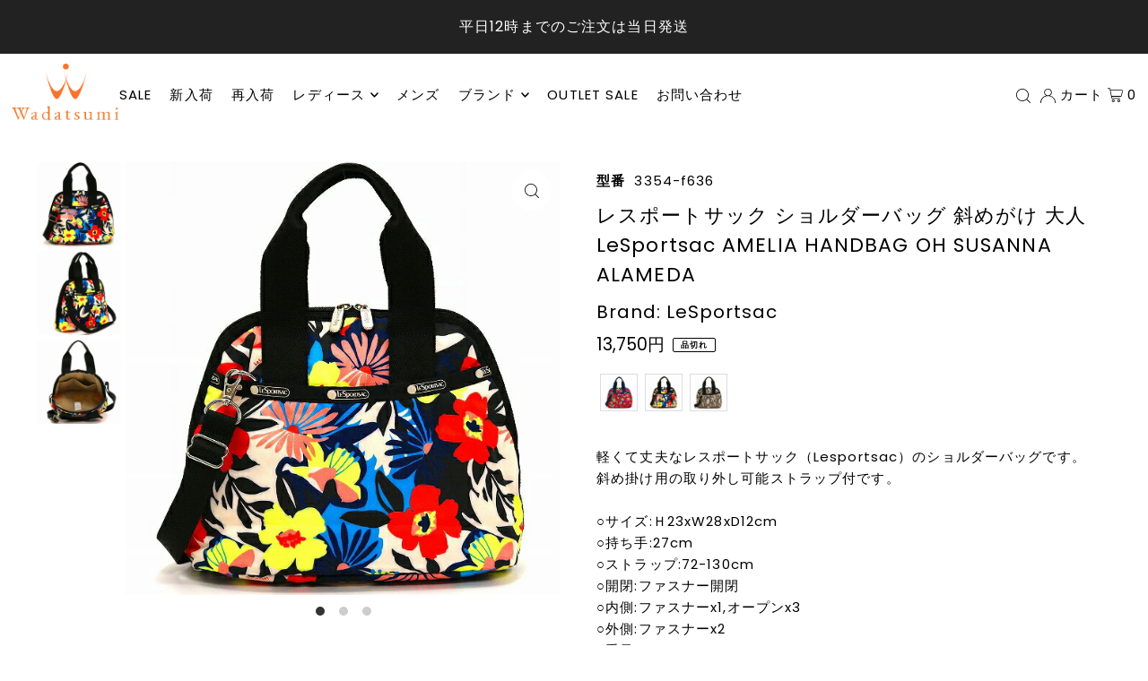

--- FILE ---
content_type: text/html; charset=utf-8
request_url: https://wadatsumi.co/products/3354-f636
body_size: 34214
content:
<!DOCTYPE html>
<html class="no-js" lang="ja">
<head>
<!-- starapps_core_start -->
<!-- This code is automatically managed by StarApps Studio -->
<!-- Please contact support@starapps.studio for any help -->
<!-- File location: snippets/starapps-core.liquid -->



    
<!-- starapps_core_end -->

  <meta charset="utf-8" />
  <meta name="viewport" content="width=device-width, initial-scale=1">
  <meta name="google-site-verification" content="WIL0zAU01oqRiDjBUp0mkQF6rLx4tB1YUmZ3GNO55y0" />

  <!-- Establish early connection to external domains -->
  <link rel="preconnect" href="https://cdn.shopify.com" crossorigin>
  <link rel="preconnect" href="https://fonts.shopify.com" crossorigin>
  <link rel="preconnect" href="https://monorail-edge.shopifysvc.com">
  <link rel="preconnect" href="//ajax.googleapis.com" crossorigin /><!-- Preload onDomain stylesheets and script libraries -->
  <link rel="preload" href="//wadatsumi.co/cdn/shop/t/10/assets/stylesheet.css?v=4528931757774441171721192133" as="style">
  <link rel="preload" as="font" href="//wadatsumi.co/cdn/fonts/poppins/poppins_n4.0ba78fa5af9b0e1a374041b3ceaadf0a43b41362.woff2" type="font/woff2" crossorigin>
  <link rel="preload" as="font" href="//wadatsumi.co/cdn/fonts/poppins/poppins_n4.0ba78fa5af9b0e1a374041b3ceaadf0a43b41362.woff2" type="font/woff2" crossorigin>
  <link rel="preload" as="font" href="//wadatsumi.co/cdn/fonts/poppins/poppins_n4.0ba78fa5af9b0e1a374041b3ceaadf0a43b41362.woff2" type="font/woff2" crossorigin>
  <link rel="preload" href="//wadatsumi.co/cdn/shop/t/10/assets/eventemitter3.min.js?v=148202183930229300091721192132" as="script">
  <link rel="preload" href="//wadatsumi.co/cdn/shop/t/10/assets/vendor-video.js?v=112486824910932804751721192133" as="script">
  <link rel="preload" href="//wadatsumi.co/cdn/shop/t/10/assets/theme.js?v=119951050872005511731721192132" as="script">


  
  <link rel="canonical" href="https://wadatsumi.co/products/3354-f636" />

  <title>レスポートサック ショルダーバッグ 斜めがけ 大人 LeSportsac AMELIA HANDBAG OH SUSANNA ALAMEDA &ndash; いいものを安くワダツミ公式通販</title>
  <meta name="description" content="軽くて丈夫なレスポートサック（Lesportsac）のショルダーバッグです。 斜め掛け用の取り外し可能ストラップ付です。○サイズ:Ｈ23xW28xD12cm ○持ち手:27cm ○ストラップ:72-130cm ○開閉:ファスナー開閉 ○内側:ファスナーx1,オープンx3 ○外側:ファスナーx2 ○重量:330g ○原産国:中国,ベトナム,その他 ○素材:ポリエステル100% ○備考:長さ調節&amp;amp;取り外し可能ストラップ" />

  


    <meta name="twitter:card" content="summary">
    <meta name="twitter:image" content="https://wadatsumi.co/cdn/shop/products/3354-f636_1_c2001768-590f-4512-9afb-82cc9b1e1f9d.jpg?v=1640061448&width=1024">



<meta property="og:site_name" content="いいものを安くワダツミ公式通販">
<meta property="og:url" content="https://wadatsumi.co/products/3354-f636">
<meta property="og:title" content="レスポートサック ショルダーバッグ 斜めがけ 大人 LeSportsac AMELIA HANDBAG OH SUSANNA ALAMEDA">
<meta property="og:type" content="product">
<meta property="og:description" content="軽くて丈夫なレスポートサック（Lesportsac）のショルダーバッグです。 斜め掛け用の取り外し可能ストラップ付です。○サイズ:Ｈ23xW28xD12cm ○持ち手:27cm ○ストラップ:72-130cm ○開閉:ファスナー開閉 ○内側:ファスナーx1,オープンx3 ○外側:ファスナーx2 ○重量:330g ○原産国:中国,ベトナム,その他 ○素材:ポリエステル100% ○備考:長さ調節&amp;amp;取り外し可能ストラップ">

  <meta property="og:price:amount" content="13,750">
  <meta property="og:price:currency" content="JPY">

<meta property="og:image" content="http://wadatsumi.co/cdn/shop/products/3354-f636_1709c9a2-f4e0-4ead-b441-e2304f2c2785.jpg?v=1640061448&width=1024"><meta property="og:image" content="http://wadatsumi.co/cdn/shop/products/3354-f636_1_c2001768-590f-4512-9afb-82cc9b1e1f9d.jpg?v=1640061448&width=1024"><meta property="og:image" content="http://wadatsumi.co/cdn/shop/products/3354-f636_2_f75bab1e-e550-485a-a9f0-01d476599c9d.jpg?v=1640061448&width=1024">



<meta name="twitter:title" content="レスポートサック ショルダーバッグ 斜めがけ 大人 LeSportsac AMELIA HANDBAG OH SUSANNA ALAMEDA">
<meta name="twitter:description" content="軽くて丈夫なレスポートサック（Lesportsac）のショルダーバッグです。 斜め掛け用の取り外し可能ストラップ付です。○サイズ:Ｈ23xW28xD12cm ○持ち手:27cm ○ストラップ:72-130cm ○開閉:ファスナー開閉 ○内側:ファスナーx1,オープンx3 ○外側:ファスナーx2 ○重量:330g ○原産国:中国,ベトナム,その他 ○素材:ポリエステル100% ○備考:長さ調節&amp;amp;取り外し可能ストラップ">
<meta name="twitter:domain" content="">

  
 <script type="application/ld+json">
   {
     "@context": "https://schema.org",
     "@type": "Product",
     "id": "3354-f636",
     "url": "https:\/\/wadatsumi.co\/products\/3354-f636",
     "image": "\/\/wadatsumi.co\/cdn\/shop\/products\/3354-f636_1709c9a2-f4e0-4ead-b441-e2304f2c2785.jpg?v=1640061448\u0026width=1024",
     "name": "レスポートサック ショルダーバッグ 斜めがけ 大人 LeSportsac AMELIA HANDBAG OH SUSANNA ALAMEDA",
     "brand": {
        "@type": "Brand",
        "name": "LeSportsac"
      },
     "description": "軽くて丈夫なレスポートサック（Lesportsac）のショルダーバッグです。\n斜め掛け用の取り外し可能ストラップ付です。○サイズ:Ｈ23xW28xD12cm\n○持ち手:27cm\n○ストラップ:72-130cm\n○開閉:ファスナー開閉\n○内側:ファスナーx1,オープンx3\n○外側:ファスナーx2\n○重量:330g\n○原産国:中国,ベトナム,その他\n○素材:ポリエステル100%\n○備考:長さ調節\u0026amp;取り外し可能ストラップ","sku": "3354-f636","gtin12": 191391195595,"offers": [
        
        {
           "@type": "Offer",
           "price": "13,750",
           "priceCurrency": "JPY",
           "availability": "http://schema.org/InStock",
           "priceValidUntil": "2030-01-01",
           "url": "\/products\/3354-f636"
         }
       
     ]}
 </script>


  <style data-shopify>
:root {
    --main-family: Poppins, sans-serif;
    --main-weight: 400;
    --main-style: normal;
    --main-spacing: 0.075em;
    --nav-family: Poppins, sans-serif;
    --nav-weight: 400;
    --nav-style: normal;
    --heading-family: Poppins, sans-serif;
    --heading-weight: 400;
    --heading-style: normal;
    --heading-spacing: 0.050em;

    --font-size: 15px;
    --base-font-size: 15px;
    --h1-size: 30px;
    --h2-size: 26px;
    --h3-size: 24px;
    --nav-size: 15px;
    --nav-spacing: 0.075em;
    --font-size-sm: calc(15px - 2px);

    --announcement-bar-background: #f8f3f0;
    --announcement-bar-text-color: #5a3b21;
    --homepage-scroll-color: #323232;
    --homepage-scroll-background: #fff;
    --pre-scroll-color: #000;
    --pre-scroll-background: #ffffff;
    --scroll-color: ;
    --scroll-background: ;
    --secondary-color: rgba(0,0,0,0);
    --background: #ffffff;
    --header-color: #000000;
    --text-color: #000000;
    --sale-color: #c50000;
    --dotted-color: #e5e5e5;
    --button-color: #df4343;
    --button-hover: #cc3737;
    --button-text: #ffffff;
    --secondary-button-color: #55452a;
    --secondary-button-hover: #6e5a37;
    --secondary-button-text: #ffffff;
    --new-background: #ededed;
    --new-color: #535353;
    --sale-icon-background: #9d0000;
    --sale-icon-color: #ffffff;
    --custom-background: #000000;
    --custom-color: #fff;
    --fb-share: #4867aa;
    --tw-share: #1d9bf0;
    --pin-share: #e60a2c;
    --footer-background: #f9f5f2;
    --footer-text: #5a3b21;
    --footer-button: #000000;
    --footer-button-text: #ffffff;
    --cs1-color: #000;
    --cs1-background: #ffffff;
    --cs2-color: #000;
    --cs2-background: #f5f5f5;
    --cs3-color: #ffffff;
    --cs3-background: #222222;
    --custom-icon-color: var(--text-color);
    --custom-icon-background: var(--background);
    --error-msg-dark: #e81000;
    --error-msg-light: #ffeae8;
    --success-msg-dark: #007f5f;
    --success-msg-light: #e5fff8;
    --free-shipping-bg: #ff7a5f;
    --free-shipping-text: #fff;
    --error-color: #c50000;
    --error-color-light: #ffc5c5;
    --keyboard-focus: #ACACAC;
    --focus-border-style: dotted;
    --focus-border-weight: 1px;
    --section-padding: 100px;
    --section-title-align: center;
    --section-title-border: 1px;
    --border-width: 100px;
    --grid-column-gap: px;
    --details-align: center;
    --select-arrow-bg: url(//wadatsumi.co/cdn/shop/t/10/assets/select-arrow.png?v=112595941721225094991721192132);
    --icon-border-color: #e6e6e6;
    --color-filter-size: 18px;
    --disabled-text: #808080;
    --listing-size-color: #666666;

    --upsell-border-color: #f2f2f2;

    --star-active: rgb(0, 0, 0);
    --star-inactive: rgb(204, 204, 204);

    --color-body-text: var(--text-color);
    --color-body: var(--background);
    --color-bg: var(--background);

    --section-background: transparent;
    --section-overlay-color: 0, 0, 0;
    --section-overlay-opacity: 0;
    --placeholder-background: rgba(0, 0, 0, 0.7);
    --placeholder-fill: rgba(0, 0, 0, 0.3);

    --line-item-transform: scale(0.8) translateY(calc(-25px - 0.25em)) translateX(10px);

  }
  @media (max-width: 740px) {
     :root {
       --font-size: calc(15px - (15px * 0.15));
       --nav-size: calc(15px - (15px * 0.15));
       --h1-size: calc(30px - (30px * 0.15));
       --h2-size: calc(26px - (26px * 0.15));
       --h3-size: calc(24px - (24px * 0.15));
     }
   }
</style>


  <link rel="stylesheet" href="//wadatsumi.co/cdn/shop/t/10/assets/stylesheet.css?v=4528931757774441171721192133" type="text/css">

  <style>
  @font-face {
  font-family: Poppins;
  font-weight: 400;
  font-style: normal;
  font-display: swap;
  src: url("//wadatsumi.co/cdn/fonts/poppins/poppins_n4.0ba78fa5af9b0e1a374041b3ceaadf0a43b41362.woff2") format("woff2"),
       url("//wadatsumi.co/cdn/fonts/poppins/poppins_n4.214741a72ff2596839fc9760ee7a770386cf16ca.woff") format("woff");
}

  @font-face {
  font-family: Poppins;
  font-weight: 400;
  font-style: normal;
  font-display: swap;
  src: url("//wadatsumi.co/cdn/fonts/poppins/poppins_n4.0ba78fa5af9b0e1a374041b3ceaadf0a43b41362.woff2") format("woff2"),
       url("//wadatsumi.co/cdn/fonts/poppins/poppins_n4.214741a72ff2596839fc9760ee7a770386cf16ca.woff") format("woff");
}

  @font-face {
  font-family: Poppins;
  font-weight: 400;
  font-style: normal;
  font-display: swap;
  src: url("//wadatsumi.co/cdn/fonts/poppins/poppins_n4.0ba78fa5af9b0e1a374041b3ceaadf0a43b41362.woff2") format("woff2"),
       url("//wadatsumi.co/cdn/fonts/poppins/poppins_n4.214741a72ff2596839fc9760ee7a770386cf16ca.woff") format("woff");
}

  @font-face {
  font-family: Poppins;
  font-weight: 700;
  font-style: normal;
  font-display: swap;
  src: url("//wadatsumi.co/cdn/fonts/poppins/poppins_n7.56758dcf284489feb014a026f3727f2f20a54626.woff2") format("woff2"),
       url("//wadatsumi.co/cdn/fonts/poppins/poppins_n7.f34f55d9b3d3205d2cd6f64955ff4b36f0cfd8da.woff") format("woff");
}

  @font-face {
  font-family: Poppins;
  font-weight: 400;
  font-style: italic;
  font-display: swap;
  src: url("//wadatsumi.co/cdn/fonts/poppins/poppins_i4.846ad1e22474f856bd6b81ba4585a60799a9f5d2.woff2") format("woff2"),
       url("//wadatsumi.co/cdn/fonts/poppins/poppins_i4.56b43284e8b52fc64c1fd271f289a39e8477e9ec.woff") format("woff");
}

  @font-face {
  font-family: Poppins;
  font-weight: 700;
  font-style: italic;
  font-display: swap;
  src: url("//wadatsumi.co/cdn/fonts/poppins/poppins_i7.42fd71da11e9d101e1e6c7932199f925f9eea42d.woff2") format("woff2"),
       url("//wadatsumi.co/cdn/fonts/poppins/poppins_i7.ec8499dbd7616004e21155106d13837fff4cf556.woff") format("woff");
}

  </style>

  <script>window.performance && window.performance.mark && window.performance.mark('shopify.content_for_header.start');</script><meta name="google-site-verification" content="x-TVV1u8UN721WkkEwThAOoIa9KjsMxeNFRyGtYdOok">
<meta id="shopify-digital-wallet" name="shopify-digital-wallet" content="/60520562864/digital_wallets/dialog">
<meta name="shopify-checkout-api-token" content="e28cea218b782923fe569f69e6782f9e">
<link rel="alternate" type="application/json+oembed" href="https://wadatsumi.co/products/3354-f636.oembed">
<script async="async" src="/checkouts/internal/preloads.js?locale=ja-JP"></script>
<link rel="preconnect" href="https://shop.app" crossorigin="anonymous">
<script async="async" src="https://shop.app/checkouts/internal/preloads.js?locale=ja-JP&shop_id=60520562864" crossorigin="anonymous"></script>
<script id="apple-pay-shop-capabilities" type="application/json">{"shopId":60520562864,"countryCode":"JP","currencyCode":"JPY","merchantCapabilities":["supports3DS"],"merchantId":"gid:\/\/shopify\/Shop\/60520562864","merchantName":"いいものを安くワダツミ公式通販","requiredBillingContactFields":["postalAddress","email","phone"],"requiredShippingContactFields":["postalAddress","email","phone"],"shippingType":"shipping","supportedNetworks":["visa","masterCard","amex","jcb","discover"],"total":{"type":"pending","label":"いいものを安くワダツミ公式通販","amount":"1.00"},"shopifyPaymentsEnabled":true,"supportsSubscriptions":true}</script>
<script id="shopify-features" type="application/json">{"accessToken":"e28cea218b782923fe569f69e6782f9e","betas":["rich-media-storefront-analytics"],"domain":"wadatsumi.co","predictiveSearch":false,"shopId":60520562864,"locale":"ja"}</script>
<script>var Shopify = Shopify || {};
Shopify.shop = "wadatsumi.myshopify.com";
Shopify.locale = "ja";
Shopify.currency = {"active":"JPY","rate":"1.0"};
Shopify.country = "JP";
Shopify.theme = {"name":"wadatsumi.co\/main","id":136991375536,"schema_name":"Icon","schema_version":"10.0.0","theme_store_id":null,"role":"main"};
Shopify.theme.handle = "null";
Shopify.theme.style = {"id":null,"handle":null};
Shopify.cdnHost = "wadatsumi.co/cdn";
Shopify.routes = Shopify.routes || {};
Shopify.routes.root = "/";</script>
<script type="module">!function(o){(o.Shopify=o.Shopify||{}).modules=!0}(window);</script>
<script>!function(o){function n(){var o=[];function n(){o.push(Array.prototype.slice.apply(arguments))}return n.q=o,n}var t=o.Shopify=o.Shopify||{};t.loadFeatures=n(),t.autoloadFeatures=n()}(window);</script>
<script>
  window.ShopifyPay = window.ShopifyPay || {};
  window.ShopifyPay.apiHost = "shop.app\/pay";
  window.ShopifyPay.redirectState = null;
</script>
<script id="shop-js-analytics" type="application/json">{"pageType":"product"}</script>
<script defer="defer" async type="module" src="//wadatsumi.co/cdn/shopifycloud/shop-js/modules/v2/client.init-shop-cart-sync_0MstufBG.ja.esm.js"></script>
<script defer="defer" async type="module" src="//wadatsumi.co/cdn/shopifycloud/shop-js/modules/v2/chunk.common_jll-23Z1.esm.js"></script>
<script defer="defer" async type="module" src="//wadatsumi.co/cdn/shopifycloud/shop-js/modules/v2/chunk.modal_HXih6-AF.esm.js"></script>
<script type="module">
  await import("//wadatsumi.co/cdn/shopifycloud/shop-js/modules/v2/client.init-shop-cart-sync_0MstufBG.ja.esm.js");
await import("//wadatsumi.co/cdn/shopifycloud/shop-js/modules/v2/chunk.common_jll-23Z1.esm.js");
await import("//wadatsumi.co/cdn/shopifycloud/shop-js/modules/v2/chunk.modal_HXih6-AF.esm.js");

  window.Shopify.SignInWithShop?.initShopCartSync?.({"fedCMEnabled":true,"windoidEnabled":true});

</script>
<script>
  window.Shopify = window.Shopify || {};
  if (!window.Shopify.featureAssets) window.Shopify.featureAssets = {};
  window.Shopify.featureAssets['shop-js'] = {"shop-cart-sync":["modules/v2/client.shop-cart-sync_DN7iwvRY.ja.esm.js","modules/v2/chunk.common_jll-23Z1.esm.js","modules/v2/chunk.modal_HXih6-AF.esm.js"],"init-fed-cm":["modules/v2/client.init-fed-cm_DmZOWWut.ja.esm.js","modules/v2/chunk.common_jll-23Z1.esm.js","modules/v2/chunk.modal_HXih6-AF.esm.js"],"shop-cash-offers":["modules/v2/client.shop-cash-offers_HFfvn_Gz.ja.esm.js","modules/v2/chunk.common_jll-23Z1.esm.js","modules/v2/chunk.modal_HXih6-AF.esm.js"],"shop-login-button":["modules/v2/client.shop-login-button_BVN3pvk0.ja.esm.js","modules/v2/chunk.common_jll-23Z1.esm.js","modules/v2/chunk.modal_HXih6-AF.esm.js"],"pay-button":["modules/v2/client.pay-button_CyS_4GVi.ja.esm.js","modules/v2/chunk.common_jll-23Z1.esm.js","modules/v2/chunk.modal_HXih6-AF.esm.js"],"shop-button":["modules/v2/client.shop-button_zh22db91.ja.esm.js","modules/v2/chunk.common_jll-23Z1.esm.js","modules/v2/chunk.modal_HXih6-AF.esm.js"],"avatar":["modules/v2/client.avatar_BTnouDA3.ja.esm.js"],"init-windoid":["modules/v2/client.init-windoid_BlVJIuJ5.ja.esm.js","modules/v2/chunk.common_jll-23Z1.esm.js","modules/v2/chunk.modal_HXih6-AF.esm.js"],"init-shop-for-new-customer-accounts":["modules/v2/client.init-shop-for-new-customer-accounts_BqzwtUK7.ja.esm.js","modules/v2/client.shop-login-button_BVN3pvk0.ja.esm.js","modules/v2/chunk.common_jll-23Z1.esm.js","modules/v2/chunk.modal_HXih6-AF.esm.js"],"init-shop-email-lookup-coordinator":["modules/v2/client.init-shop-email-lookup-coordinator_DKDv3hKi.ja.esm.js","modules/v2/chunk.common_jll-23Z1.esm.js","modules/v2/chunk.modal_HXih6-AF.esm.js"],"init-shop-cart-sync":["modules/v2/client.init-shop-cart-sync_0MstufBG.ja.esm.js","modules/v2/chunk.common_jll-23Z1.esm.js","modules/v2/chunk.modal_HXih6-AF.esm.js"],"shop-toast-manager":["modules/v2/client.shop-toast-manager_BkVvTGW3.ja.esm.js","modules/v2/chunk.common_jll-23Z1.esm.js","modules/v2/chunk.modal_HXih6-AF.esm.js"],"init-customer-accounts":["modules/v2/client.init-customer-accounts_CZbUHFPX.ja.esm.js","modules/v2/client.shop-login-button_BVN3pvk0.ja.esm.js","modules/v2/chunk.common_jll-23Z1.esm.js","modules/v2/chunk.modal_HXih6-AF.esm.js"],"init-customer-accounts-sign-up":["modules/v2/client.init-customer-accounts-sign-up_C0QA8nCd.ja.esm.js","modules/v2/client.shop-login-button_BVN3pvk0.ja.esm.js","modules/v2/chunk.common_jll-23Z1.esm.js","modules/v2/chunk.modal_HXih6-AF.esm.js"],"shop-follow-button":["modules/v2/client.shop-follow-button_CSkbpFfm.ja.esm.js","modules/v2/chunk.common_jll-23Z1.esm.js","modules/v2/chunk.modal_HXih6-AF.esm.js"],"checkout-modal":["modules/v2/client.checkout-modal_rYdHFJTE.ja.esm.js","modules/v2/chunk.common_jll-23Z1.esm.js","modules/v2/chunk.modal_HXih6-AF.esm.js"],"shop-login":["modules/v2/client.shop-login_DeXIozZF.ja.esm.js","modules/v2/chunk.common_jll-23Z1.esm.js","modules/v2/chunk.modal_HXih6-AF.esm.js"],"lead-capture":["modules/v2/client.lead-capture_DGEoeVgo.ja.esm.js","modules/v2/chunk.common_jll-23Z1.esm.js","modules/v2/chunk.modal_HXih6-AF.esm.js"],"payment-terms":["modules/v2/client.payment-terms_BXPcfuME.ja.esm.js","modules/v2/chunk.common_jll-23Z1.esm.js","modules/v2/chunk.modal_HXih6-AF.esm.js"]};
</script>
<script>(function() {
  var isLoaded = false;
  function asyncLoad() {
    if (isLoaded) return;
    isLoaded = true;
    var urls = ["https:\/\/gdprcdn.b-cdn.net\/js\/gdpr_cookie_consent.min.js?shop=wadatsumi.myshopify.com"];
    for (var i = 0; i < urls.length; i++) {
      var s = document.createElement('script');
      s.type = 'text/javascript';
      s.async = true;
      s.src = urls[i];
      var x = document.getElementsByTagName('script')[0];
      x.parentNode.insertBefore(s, x);
    }
  };
  if(window.attachEvent) {
    window.attachEvent('onload', asyncLoad);
  } else {
    window.addEventListener('load', asyncLoad, false);
  }
})();</script>
<script id="__st">var __st={"a":60520562864,"offset":32400,"reqid":"e21a3df0-a280-4fd6-96b9-6f17fb769e5f-1769108750","pageurl":"wadatsumi.co\/products\/3354-f636","u":"6d688f9db490","p":"product","rtyp":"product","rid":7002215350448};</script>
<script>window.ShopifyPaypalV4VisibilityTracking = true;</script>
<script id="captcha-bootstrap">!function(){'use strict';const t='contact',e='account',n='new_comment',o=[[t,t],['blogs',n],['comments',n],[t,'customer']],c=[[e,'customer_login'],[e,'guest_login'],[e,'recover_customer_password'],[e,'create_customer']],r=t=>t.map((([t,e])=>`form[action*='/${t}']:not([data-nocaptcha='true']) input[name='form_type'][value='${e}']`)).join(','),a=t=>()=>t?[...document.querySelectorAll(t)].map((t=>t.form)):[];function s(){const t=[...o],e=r(t);return a(e)}const i='password',u='form_key',d=['recaptcha-v3-token','g-recaptcha-response','h-captcha-response',i],f=()=>{try{return window.sessionStorage}catch{return}},m='__shopify_v',_=t=>t.elements[u];function p(t,e,n=!1){try{const o=window.sessionStorage,c=JSON.parse(o.getItem(e)),{data:r}=function(t){const{data:e,action:n}=t;return t[m]||n?{data:e,action:n}:{data:t,action:n}}(c);for(const[e,n]of Object.entries(r))t.elements[e]&&(t.elements[e].value=n);n&&o.removeItem(e)}catch(o){console.error('form repopulation failed',{error:o})}}const l='form_type',E='cptcha';function T(t){t.dataset[E]=!0}const w=window,h=w.document,L='Shopify',v='ce_forms',y='captcha';let A=!1;((t,e)=>{const n=(g='f06e6c50-85a8-45c8-87d0-21a2b65856fe',I='https://cdn.shopify.com/shopifycloud/storefront-forms-hcaptcha/ce_storefront_forms_captcha_hcaptcha.v1.5.2.iife.js',D={infoText:'hCaptchaによる保護',privacyText:'プライバシー',termsText:'利用規約'},(t,e,n)=>{const o=w[L][v],c=o.bindForm;if(c)return c(t,g,e,D).then(n);var r;o.q.push([[t,g,e,D],n]),r=I,A||(h.body.append(Object.assign(h.createElement('script'),{id:'captcha-provider',async:!0,src:r})),A=!0)});var g,I,D;w[L]=w[L]||{},w[L][v]=w[L][v]||{},w[L][v].q=[],w[L][y]=w[L][y]||{},w[L][y].protect=function(t,e){n(t,void 0,e),T(t)},Object.freeze(w[L][y]),function(t,e,n,w,h,L){const[v,y,A,g]=function(t,e,n){const i=e?o:[],u=t?c:[],d=[...i,...u],f=r(d),m=r(i),_=r(d.filter((([t,e])=>n.includes(e))));return[a(f),a(m),a(_),s()]}(w,h,L),I=t=>{const e=t.target;return e instanceof HTMLFormElement?e:e&&e.form},D=t=>v().includes(t);t.addEventListener('submit',(t=>{const e=I(t);if(!e)return;const n=D(e)&&!e.dataset.hcaptchaBound&&!e.dataset.recaptchaBound,o=_(e),c=g().includes(e)&&(!o||!o.value);(n||c)&&t.preventDefault(),c&&!n&&(function(t){try{if(!f())return;!function(t){const e=f();if(!e)return;const n=_(t);if(!n)return;const o=n.value;o&&e.removeItem(o)}(t);const e=Array.from(Array(32),(()=>Math.random().toString(36)[2])).join('');!function(t,e){_(t)||t.append(Object.assign(document.createElement('input'),{type:'hidden',name:u})),t.elements[u].value=e}(t,e),function(t,e){const n=f();if(!n)return;const o=[...t.querySelectorAll(`input[type='${i}']`)].map((({name:t})=>t)),c=[...d,...o],r={};for(const[a,s]of new FormData(t).entries())c.includes(a)||(r[a]=s);n.setItem(e,JSON.stringify({[m]:1,action:t.action,data:r}))}(t,e)}catch(e){console.error('failed to persist form',e)}}(e),e.submit())}));const S=(t,e)=>{t&&!t.dataset[E]&&(n(t,e.some((e=>e===t))),T(t))};for(const o of['focusin','change'])t.addEventListener(o,(t=>{const e=I(t);D(e)&&S(e,y())}));const B=e.get('form_key'),M=e.get(l),P=B&&M;t.addEventListener('DOMContentLoaded',(()=>{const t=y();if(P)for(const e of t)e.elements[l].value===M&&p(e,B);[...new Set([...A(),...v().filter((t=>'true'===t.dataset.shopifyCaptcha))])].forEach((e=>S(e,t)))}))}(h,new URLSearchParams(w.location.search),n,t,e,['guest_login'])})(!0,!0)}();</script>
<script integrity="sha256-4kQ18oKyAcykRKYeNunJcIwy7WH5gtpwJnB7kiuLZ1E=" data-source-attribution="shopify.loadfeatures" defer="defer" src="//wadatsumi.co/cdn/shopifycloud/storefront/assets/storefront/load_feature-a0a9edcb.js" crossorigin="anonymous"></script>
<script crossorigin="anonymous" defer="defer" src="//wadatsumi.co/cdn/shopifycloud/storefront/assets/shopify_pay/storefront-65b4c6d7.js?v=20250812"></script>
<script data-source-attribution="shopify.dynamic_checkout.dynamic.init">var Shopify=Shopify||{};Shopify.PaymentButton=Shopify.PaymentButton||{isStorefrontPortableWallets:!0,init:function(){window.Shopify.PaymentButton.init=function(){};var t=document.createElement("script");t.src="https://wadatsumi.co/cdn/shopifycloud/portable-wallets/latest/portable-wallets.ja.js",t.type="module",document.head.appendChild(t)}};
</script>
<script data-source-attribution="shopify.dynamic_checkout.buyer_consent">
  function portableWalletsHideBuyerConsent(e){var t=document.getElementById("shopify-buyer-consent"),n=document.getElementById("shopify-subscription-policy-button");t&&n&&(t.classList.add("hidden"),t.setAttribute("aria-hidden","true"),n.removeEventListener("click",e))}function portableWalletsShowBuyerConsent(e){var t=document.getElementById("shopify-buyer-consent"),n=document.getElementById("shopify-subscription-policy-button");t&&n&&(t.classList.remove("hidden"),t.removeAttribute("aria-hidden"),n.addEventListener("click",e))}window.Shopify?.PaymentButton&&(window.Shopify.PaymentButton.hideBuyerConsent=portableWalletsHideBuyerConsent,window.Shopify.PaymentButton.showBuyerConsent=portableWalletsShowBuyerConsent);
</script>
<script data-source-attribution="shopify.dynamic_checkout.cart.bootstrap">document.addEventListener("DOMContentLoaded",(function(){function t(){return document.querySelector("shopify-accelerated-checkout-cart, shopify-accelerated-checkout")}if(t())Shopify.PaymentButton.init();else{new MutationObserver((function(e,n){t()&&(Shopify.PaymentButton.init(),n.disconnect())})).observe(document.body,{childList:!0,subtree:!0})}}));
</script>
<link id="shopify-accelerated-checkout-styles" rel="stylesheet" media="screen" href="https://wadatsumi.co/cdn/shopifycloud/portable-wallets/latest/accelerated-checkout-backwards-compat.css" crossorigin="anonymous">
<style id="shopify-accelerated-checkout-cart">
        #shopify-buyer-consent {
  margin-top: 1em;
  display: inline-block;
  width: 100%;
}

#shopify-buyer-consent.hidden {
  display: none;
}

#shopify-subscription-policy-button {
  background: none;
  border: none;
  padding: 0;
  text-decoration: underline;
  font-size: inherit;
  cursor: pointer;
}

#shopify-subscription-policy-button::before {
  box-shadow: none;
}

      </style>

<script>window.performance && window.performance.mark && window.performance.mark('shopify.content_for_header.end');</script>

<link href="https://monorail-edge.shopifysvc.com" rel="dns-prefetch">
<script>(function(){if ("sendBeacon" in navigator && "performance" in window) {try {var session_token_from_headers = performance.getEntriesByType('navigation')[0].serverTiming.find(x => x.name == '_s').description;} catch {var session_token_from_headers = undefined;}var session_cookie_matches = document.cookie.match(/_shopify_s=([^;]*)/);var session_token_from_cookie = session_cookie_matches && session_cookie_matches.length === 2 ? session_cookie_matches[1] : "";var session_token = session_token_from_headers || session_token_from_cookie || "";function handle_abandonment_event(e) {var entries = performance.getEntries().filter(function(entry) {return /monorail-edge.shopifysvc.com/.test(entry.name);});if (!window.abandonment_tracked && entries.length === 0) {window.abandonment_tracked = true;var currentMs = Date.now();var navigation_start = performance.timing.navigationStart;var payload = {shop_id: 60520562864,url: window.location.href,navigation_start,duration: currentMs - navigation_start,session_token,page_type: "product"};window.navigator.sendBeacon("https://monorail-edge.shopifysvc.com/v1/produce", JSON.stringify({schema_id: "online_store_buyer_site_abandonment/1.1",payload: payload,metadata: {event_created_at_ms: currentMs,event_sent_at_ms: currentMs}}));}}window.addEventListener('pagehide', handle_abandonment_event);}}());</script>
<script id="web-pixels-manager-setup">(function e(e,d,r,n,o){if(void 0===o&&(o={}),!Boolean(null===(a=null===(i=window.Shopify)||void 0===i?void 0:i.analytics)||void 0===a?void 0:a.replayQueue)){var i,a;window.Shopify=window.Shopify||{};var t=window.Shopify;t.analytics=t.analytics||{};var s=t.analytics;s.replayQueue=[],s.publish=function(e,d,r){return s.replayQueue.push([e,d,r]),!0};try{self.performance.mark("wpm:start")}catch(e){}var l=function(){var e={modern:/Edge?\/(1{2}[4-9]|1[2-9]\d|[2-9]\d{2}|\d{4,})\.\d+(\.\d+|)|Firefox\/(1{2}[4-9]|1[2-9]\d|[2-9]\d{2}|\d{4,})\.\d+(\.\d+|)|Chrom(ium|e)\/(9{2}|\d{3,})\.\d+(\.\d+|)|(Maci|X1{2}).+ Version\/(15\.\d+|(1[6-9]|[2-9]\d|\d{3,})\.\d+)([,.]\d+|)( \(\w+\)|)( Mobile\/\w+|) Safari\/|Chrome.+OPR\/(9{2}|\d{3,})\.\d+\.\d+|(CPU[ +]OS|iPhone[ +]OS|CPU[ +]iPhone|CPU IPhone OS|CPU iPad OS)[ +]+(15[._]\d+|(1[6-9]|[2-9]\d|\d{3,})[._]\d+)([._]\d+|)|Android:?[ /-](13[3-9]|1[4-9]\d|[2-9]\d{2}|\d{4,})(\.\d+|)(\.\d+|)|Android.+Firefox\/(13[5-9]|1[4-9]\d|[2-9]\d{2}|\d{4,})\.\d+(\.\d+|)|Android.+Chrom(ium|e)\/(13[3-9]|1[4-9]\d|[2-9]\d{2}|\d{4,})\.\d+(\.\d+|)|SamsungBrowser\/([2-9]\d|\d{3,})\.\d+/,legacy:/Edge?\/(1[6-9]|[2-9]\d|\d{3,})\.\d+(\.\d+|)|Firefox\/(5[4-9]|[6-9]\d|\d{3,})\.\d+(\.\d+|)|Chrom(ium|e)\/(5[1-9]|[6-9]\d|\d{3,})\.\d+(\.\d+|)([\d.]+$|.*Safari\/(?![\d.]+ Edge\/[\d.]+$))|(Maci|X1{2}).+ Version\/(10\.\d+|(1[1-9]|[2-9]\d|\d{3,})\.\d+)([,.]\d+|)( \(\w+\)|)( Mobile\/\w+|) Safari\/|Chrome.+OPR\/(3[89]|[4-9]\d|\d{3,})\.\d+\.\d+|(CPU[ +]OS|iPhone[ +]OS|CPU[ +]iPhone|CPU IPhone OS|CPU iPad OS)[ +]+(10[._]\d+|(1[1-9]|[2-9]\d|\d{3,})[._]\d+)([._]\d+|)|Android:?[ /-](13[3-9]|1[4-9]\d|[2-9]\d{2}|\d{4,})(\.\d+|)(\.\d+|)|Mobile Safari.+OPR\/([89]\d|\d{3,})\.\d+\.\d+|Android.+Firefox\/(13[5-9]|1[4-9]\d|[2-9]\d{2}|\d{4,})\.\d+(\.\d+|)|Android.+Chrom(ium|e)\/(13[3-9]|1[4-9]\d|[2-9]\d{2}|\d{4,})\.\d+(\.\d+|)|Android.+(UC? ?Browser|UCWEB|U3)[ /]?(15\.([5-9]|\d{2,})|(1[6-9]|[2-9]\d|\d{3,})\.\d+)\.\d+|SamsungBrowser\/(5\.\d+|([6-9]|\d{2,})\.\d+)|Android.+MQ{2}Browser\/(14(\.(9|\d{2,})|)|(1[5-9]|[2-9]\d|\d{3,})(\.\d+|))(\.\d+|)|K[Aa][Ii]OS\/(3\.\d+|([4-9]|\d{2,})\.\d+)(\.\d+|)/},d=e.modern,r=e.legacy,n=navigator.userAgent;return n.match(d)?"modern":n.match(r)?"legacy":"unknown"}(),u="modern"===l?"modern":"legacy",c=(null!=n?n:{modern:"",legacy:""})[u],f=function(e){return[e.baseUrl,"/wpm","/b",e.hashVersion,"modern"===e.buildTarget?"m":"l",".js"].join("")}({baseUrl:d,hashVersion:r,buildTarget:u}),m=function(e){var d=e.version,r=e.bundleTarget,n=e.surface,o=e.pageUrl,i=e.monorailEndpoint;return{emit:function(e){var a=e.status,t=e.errorMsg,s=(new Date).getTime(),l=JSON.stringify({metadata:{event_sent_at_ms:s},events:[{schema_id:"web_pixels_manager_load/3.1",payload:{version:d,bundle_target:r,page_url:o,status:a,surface:n,error_msg:t},metadata:{event_created_at_ms:s}}]});if(!i)return console&&console.warn&&console.warn("[Web Pixels Manager] No Monorail endpoint provided, skipping logging."),!1;try{return self.navigator.sendBeacon.bind(self.navigator)(i,l)}catch(e){}var u=new XMLHttpRequest;try{return u.open("POST",i,!0),u.setRequestHeader("Content-Type","text/plain"),u.send(l),!0}catch(e){return console&&console.warn&&console.warn("[Web Pixels Manager] Got an unhandled error while logging to Monorail."),!1}}}}({version:r,bundleTarget:l,surface:e.surface,pageUrl:self.location.href,monorailEndpoint:e.monorailEndpoint});try{o.browserTarget=l,function(e){var d=e.src,r=e.async,n=void 0===r||r,o=e.onload,i=e.onerror,a=e.sri,t=e.scriptDataAttributes,s=void 0===t?{}:t,l=document.createElement("script"),u=document.querySelector("head"),c=document.querySelector("body");if(l.async=n,l.src=d,a&&(l.integrity=a,l.crossOrigin="anonymous"),s)for(var f in s)if(Object.prototype.hasOwnProperty.call(s,f))try{l.dataset[f]=s[f]}catch(e){}if(o&&l.addEventListener("load",o),i&&l.addEventListener("error",i),u)u.appendChild(l);else{if(!c)throw new Error("Did not find a head or body element to append the script");c.appendChild(l)}}({src:f,async:!0,onload:function(){if(!function(){var e,d;return Boolean(null===(d=null===(e=window.Shopify)||void 0===e?void 0:e.analytics)||void 0===d?void 0:d.initialized)}()){var d=window.webPixelsManager.init(e)||void 0;if(d){var r=window.Shopify.analytics;r.replayQueue.forEach((function(e){var r=e[0],n=e[1],o=e[2];d.publishCustomEvent(r,n,o)})),r.replayQueue=[],r.publish=d.publishCustomEvent,r.visitor=d.visitor,r.initialized=!0}}},onerror:function(){return m.emit({status:"failed",errorMsg:"".concat(f," has failed to load")})},sri:function(e){var d=/^sha384-[A-Za-z0-9+/=]+$/;return"string"==typeof e&&d.test(e)}(c)?c:"",scriptDataAttributes:o}),m.emit({status:"loading"})}catch(e){m.emit({status:"failed",errorMsg:(null==e?void 0:e.message)||"Unknown error"})}}})({shopId: 60520562864,storefrontBaseUrl: "https://wadatsumi.co",extensionsBaseUrl: "https://extensions.shopifycdn.com/cdn/shopifycloud/web-pixels-manager",monorailEndpoint: "https://monorail-edge.shopifysvc.com/unstable/produce_batch",surface: "storefront-renderer",enabledBetaFlags: ["2dca8a86"],webPixelsConfigList: [{"id":"446169264","configuration":"{\"config\":\"{\\\"pixel_id\\\":\\\"G-3TPTQCV26D\\\",\\\"target_country\\\":\\\"JP\\\",\\\"gtag_events\\\":[{\\\"type\\\":\\\"begin_checkout\\\",\\\"action_label\\\":\\\"G-3TPTQCV26D\\\"},{\\\"type\\\":\\\"search\\\",\\\"action_label\\\":\\\"G-3TPTQCV26D\\\"},{\\\"type\\\":\\\"view_item\\\",\\\"action_label\\\":[\\\"G-3TPTQCV26D\\\",\\\"MC-66KWRC9F4K\\\"]},{\\\"type\\\":\\\"purchase\\\",\\\"action_label\\\":[\\\"G-3TPTQCV26D\\\",\\\"MC-66KWRC9F4K\\\"]},{\\\"type\\\":\\\"page_view\\\",\\\"action_label\\\":[\\\"G-3TPTQCV26D\\\",\\\"MC-66KWRC9F4K\\\"]},{\\\"type\\\":\\\"add_payment_info\\\",\\\"action_label\\\":\\\"G-3TPTQCV26D\\\"},{\\\"type\\\":\\\"add_to_cart\\\",\\\"action_label\\\":\\\"G-3TPTQCV26D\\\"}],\\\"enable_monitoring_mode\\\":false}\"}","eventPayloadVersion":"v1","runtimeContext":"OPEN","scriptVersion":"b2a88bafab3e21179ed38636efcd8a93","type":"APP","apiClientId":1780363,"privacyPurposes":[],"dataSharingAdjustments":{"protectedCustomerApprovalScopes":["read_customer_address","read_customer_email","read_customer_name","read_customer_personal_data","read_customer_phone"]}},{"id":"shopify-app-pixel","configuration":"{}","eventPayloadVersion":"v1","runtimeContext":"STRICT","scriptVersion":"0450","apiClientId":"shopify-pixel","type":"APP","privacyPurposes":["ANALYTICS","MARKETING"]},{"id":"shopify-custom-pixel","eventPayloadVersion":"v1","runtimeContext":"LAX","scriptVersion":"0450","apiClientId":"shopify-pixel","type":"CUSTOM","privacyPurposes":["ANALYTICS","MARKETING"]}],isMerchantRequest: false,initData: {"shop":{"name":"いいものを安くワダツミ公式通販","paymentSettings":{"currencyCode":"JPY"},"myshopifyDomain":"wadatsumi.myshopify.com","countryCode":"JP","storefrontUrl":"https:\/\/wadatsumi.co"},"customer":null,"cart":null,"checkout":null,"productVariants":[{"price":{"amount":13750.0,"currencyCode":"JPY"},"product":{"title":"レスポートサック ショルダーバッグ 斜めがけ 大人 LeSportsac AMELIA HANDBAG OH SUSANNA ALAMEDA","vendor":"LeSportsac","id":"7002215350448","untranslatedTitle":"レスポートサック ショルダーバッグ 斜めがけ 大人 LeSportsac AMELIA HANDBAG OH SUSANNA ALAMEDA","url":"\/products\/3354-f636","type":"ショルダーバッグ"},"id":"41140891910320","image":{"src":"\/\/wadatsumi.co\/cdn\/shop\/products\/3354-f636_1709c9a2-f4e0-4ead-b441-e2304f2c2785.jpg?v=1640061448"},"sku":"3354-f636","title":"Default Title","untranslatedTitle":"Default Title"}],"purchasingCompany":null},},"https://wadatsumi.co/cdn","fcfee988w5aeb613cpc8e4bc33m6693e112",{"modern":"","legacy":""},{"shopId":"60520562864","storefrontBaseUrl":"https:\/\/wadatsumi.co","extensionBaseUrl":"https:\/\/extensions.shopifycdn.com\/cdn\/shopifycloud\/web-pixels-manager","surface":"storefront-renderer","enabledBetaFlags":"[\"2dca8a86\"]","isMerchantRequest":"false","hashVersion":"fcfee988w5aeb613cpc8e4bc33m6693e112","publish":"custom","events":"[[\"page_viewed\",{}],[\"product_viewed\",{\"productVariant\":{\"price\":{\"amount\":13750.0,\"currencyCode\":\"JPY\"},\"product\":{\"title\":\"レスポートサック ショルダーバッグ 斜めがけ 大人 LeSportsac AMELIA HANDBAG OH SUSANNA ALAMEDA\",\"vendor\":\"LeSportsac\",\"id\":\"7002215350448\",\"untranslatedTitle\":\"レスポートサック ショルダーバッグ 斜めがけ 大人 LeSportsac AMELIA HANDBAG OH SUSANNA ALAMEDA\",\"url\":\"\/products\/3354-f636\",\"type\":\"ショルダーバッグ\"},\"id\":\"41140891910320\",\"image\":{\"src\":\"\/\/wadatsumi.co\/cdn\/shop\/products\/3354-f636_1709c9a2-f4e0-4ead-b441-e2304f2c2785.jpg?v=1640061448\"},\"sku\":\"3354-f636\",\"title\":\"Default Title\",\"untranslatedTitle\":\"Default Title\"}}]]"});</script><script>
  window.ShopifyAnalytics = window.ShopifyAnalytics || {};
  window.ShopifyAnalytics.meta = window.ShopifyAnalytics.meta || {};
  window.ShopifyAnalytics.meta.currency = 'JPY';
  var meta = {"product":{"id":7002215350448,"gid":"gid:\/\/shopify\/Product\/7002215350448","vendor":"LeSportsac","type":"ショルダーバッグ","handle":"3354-f636","variants":[{"id":41140891910320,"price":1375000,"name":"レスポートサック ショルダーバッグ 斜めがけ 大人 LeSportsac AMELIA HANDBAG OH SUSANNA ALAMEDA","public_title":null,"sku":"3354-f636"}],"remote":false},"page":{"pageType":"product","resourceType":"product","resourceId":7002215350448,"requestId":"e21a3df0-a280-4fd6-96b9-6f17fb769e5f-1769108750"}};
  for (var attr in meta) {
    window.ShopifyAnalytics.meta[attr] = meta[attr];
  }
</script>
<script class="analytics">
  (function () {
    var customDocumentWrite = function(content) {
      var jquery = null;

      if (window.jQuery) {
        jquery = window.jQuery;
      } else if (window.Checkout && window.Checkout.$) {
        jquery = window.Checkout.$;
      }

      if (jquery) {
        jquery('body').append(content);
      }
    };

    var hasLoggedConversion = function(token) {
      if (token) {
        return document.cookie.indexOf('loggedConversion=' + token) !== -1;
      }
      return false;
    }

    var setCookieIfConversion = function(token) {
      if (token) {
        var twoMonthsFromNow = new Date(Date.now());
        twoMonthsFromNow.setMonth(twoMonthsFromNow.getMonth() + 2);

        document.cookie = 'loggedConversion=' + token + '; expires=' + twoMonthsFromNow;
      }
    }

    var trekkie = window.ShopifyAnalytics.lib = window.trekkie = window.trekkie || [];
    if (trekkie.integrations) {
      return;
    }
    trekkie.methods = [
      'identify',
      'page',
      'ready',
      'track',
      'trackForm',
      'trackLink'
    ];
    trekkie.factory = function(method) {
      return function() {
        var args = Array.prototype.slice.call(arguments);
        args.unshift(method);
        trekkie.push(args);
        return trekkie;
      };
    };
    for (var i = 0; i < trekkie.methods.length; i++) {
      var key = trekkie.methods[i];
      trekkie[key] = trekkie.factory(key);
    }
    trekkie.load = function(config) {
      trekkie.config = config || {};
      trekkie.config.initialDocumentCookie = document.cookie;
      var first = document.getElementsByTagName('script')[0];
      var script = document.createElement('script');
      script.type = 'text/javascript';
      script.onerror = function(e) {
        var scriptFallback = document.createElement('script');
        scriptFallback.type = 'text/javascript';
        scriptFallback.onerror = function(error) {
                var Monorail = {
      produce: function produce(monorailDomain, schemaId, payload) {
        var currentMs = new Date().getTime();
        var event = {
          schema_id: schemaId,
          payload: payload,
          metadata: {
            event_created_at_ms: currentMs,
            event_sent_at_ms: currentMs
          }
        };
        return Monorail.sendRequest("https://" + monorailDomain + "/v1/produce", JSON.stringify(event));
      },
      sendRequest: function sendRequest(endpointUrl, payload) {
        // Try the sendBeacon API
        if (window && window.navigator && typeof window.navigator.sendBeacon === 'function' && typeof window.Blob === 'function' && !Monorail.isIos12()) {
          var blobData = new window.Blob([payload], {
            type: 'text/plain'
          });

          if (window.navigator.sendBeacon(endpointUrl, blobData)) {
            return true;
          } // sendBeacon was not successful

        } // XHR beacon

        var xhr = new XMLHttpRequest();

        try {
          xhr.open('POST', endpointUrl);
          xhr.setRequestHeader('Content-Type', 'text/plain');
          xhr.send(payload);
        } catch (e) {
          console.log(e);
        }

        return false;
      },
      isIos12: function isIos12() {
        return window.navigator.userAgent.lastIndexOf('iPhone; CPU iPhone OS 12_') !== -1 || window.navigator.userAgent.lastIndexOf('iPad; CPU OS 12_') !== -1;
      }
    };
    Monorail.produce('monorail-edge.shopifysvc.com',
      'trekkie_storefront_load_errors/1.1',
      {shop_id: 60520562864,
      theme_id: 136991375536,
      app_name: "storefront",
      context_url: window.location.href,
      source_url: "//wadatsumi.co/cdn/s/trekkie.storefront.46a754ac07d08c656eb845cfbf513dd9a18d4ced.min.js"});

        };
        scriptFallback.async = true;
        scriptFallback.src = '//wadatsumi.co/cdn/s/trekkie.storefront.46a754ac07d08c656eb845cfbf513dd9a18d4ced.min.js';
        first.parentNode.insertBefore(scriptFallback, first);
      };
      script.async = true;
      script.src = '//wadatsumi.co/cdn/s/trekkie.storefront.46a754ac07d08c656eb845cfbf513dd9a18d4ced.min.js';
      first.parentNode.insertBefore(script, first);
    };
    trekkie.load(
      {"Trekkie":{"appName":"storefront","development":false,"defaultAttributes":{"shopId":60520562864,"isMerchantRequest":null,"themeId":136991375536,"themeCityHash":"6819235647244430345","contentLanguage":"ja","currency":"JPY","eventMetadataId":"89b3aac3-44f0-48d3-8ec4-9238a5b2c601"},"isServerSideCookieWritingEnabled":true,"monorailRegion":"shop_domain","enabledBetaFlags":["65f19447"]},"Session Attribution":{},"S2S":{"facebookCapiEnabled":false,"source":"trekkie-storefront-renderer","apiClientId":580111}}
    );

    var loaded = false;
    trekkie.ready(function() {
      if (loaded) return;
      loaded = true;

      window.ShopifyAnalytics.lib = window.trekkie;

      var originalDocumentWrite = document.write;
      document.write = customDocumentWrite;
      try { window.ShopifyAnalytics.merchantGoogleAnalytics.call(this); } catch(error) {};
      document.write = originalDocumentWrite;

      window.ShopifyAnalytics.lib.page(null,{"pageType":"product","resourceType":"product","resourceId":7002215350448,"requestId":"e21a3df0-a280-4fd6-96b9-6f17fb769e5f-1769108750","shopifyEmitted":true});

      var match = window.location.pathname.match(/checkouts\/(.+)\/(thank_you|post_purchase)/)
      var token = match? match[1]: undefined;
      if (!hasLoggedConversion(token)) {
        setCookieIfConversion(token);
        window.ShopifyAnalytics.lib.track("Viewed Product",{"currency":"JPY","variantId":41140891910320,"productId":7002215350448,"productGid":"gid:\/\/shopify\/Product\/7002215350448","name":"レスポートサック ショルダーバッグ 斜めがけ 大人 LeSportsac AMELIA HANDBAG OH SUSANNA ALAMEDA","price":"13750","sku":"3354-f636","brand":"LeSportsac","variant":null,"category":"ショルダーバッグ","nonInteraction":true,"remote":false},undefined,undefined,{"shopifyEmitted":true});
      window.ShopifyAnalytics.lib.track("monorail:\/\/trekkie_storefront_viewed_product\/1.1",{"currency":"JPY","variantId":41140891910320,"productId":7002215350448,"productGid":"gid:\/\/shopify\/Product\/7002215350448","name":"レスポートサック ショルダーバッグ 斜めがけ 大人 LeSportsac AMELIA HANDBAG OH SUSANNA ALAMEDA","price":"13750","sku":"3354-f636","brand":"LeSportsac","variant":null,"category":"ショルダーバッグ","nonInteraction":true,"remote":false,"referer":"https:\/\/wadatsumi.co\/products\/3354-f636"});
      }
    });


        var eventsListenerScript = document.createElement('script');
        eventsListenerScript.async = true;
        eventsListenerScript.src = "//wadatsumi.co/cdn/shopifycloud/storefront/assets/shop_events_listener-3da45d37.js";
        document.getElementsByTagName('head')[0].appendChild(eventsListenerScript);

})();</script>
<script
  defer
  src="https://wadatsumi.co/cdn/shopifycloud/perf-kit/shopify-perf-kit-3.0.4.min.js"
  data-application="storefront-renderer"
  data-shop-id="60520562864"
  data-render-region="gcp-us-central1"
  data-page-type="product"
  data-theme-instance-id="136991375536"
  data-theme-name="Icon"
  data-theme-version="10.0.0"
  data-monorail-region="shop_domain"
  data-resource-timing-sampling-rate="10"
  data-shs="true"
  data-shs-beacon="true"
  data-shs-export-with-fetch="true"
  data-shs-logs-sample-rate="1"
  data-shs-beacon-endpoint="https://wadatsumi.co/api/collect"
></script>
</head>
<body class="gridlock template-product js-slideout-toggle-wrapper js-modal-toggle-wrapper theme-features__secondary-color-not-black--false theme-features__product-variants--drop-downs theme-features__image-flip--enabled theme-features__sold-out-icon--enabled theme-features__sale-icon--enabled theme-features__new-icon--enabled theme-features__section-titles--short_below theme-features__section-title-align--center theme-features__details-align--center theme-features__rounded-buttons--enabled theme-features__ghost-buttons--enabled theme-features__zoom-effect--disabled theme-features__icon-position--top_right theme-features__icon-shape--circle">
  <div class="js-slideout-overlay site-overlay"></div>
  <div class="js-modal-overlay site-overlay"></div>

  <aside class="slideout slideout__drawer-left" data-wau-slideout="mobile-navigation" id="slideout-mobile-navigation">
    <div id="shopify-section-mobile-navigation" class="shopify-section"><nav class="mobile-menu" role="navigation" data-section-id="mobile-navigation" data-section-type="mobile-navigation">
  <div class="slideout__trigger--close">
    <button class="slideout__trigger-mobile-menu js-slideout-close" data-slideout-direction="left" aria-label="Close navigation" tabindex="0" type="button" name="button">
      <div class="icn-close"></div>
    </button>
  </div>
  
    
        <div class="mobile-menu__block mobile-menu__cart-status" >
          <a class="mobile-menu__cart-icon" href="/cart">
            <span class="vib-center">カート</span>
            (<span class="mobile-menu__cart-count js-cart-count vib-center">0</span>)
            <svg class="icon--icon-theme-cart vib-center" version="1.1" xmlns="http://www.w3.org/2000/svg" xmlns:xlink="http://www.w3.org/1999/xlink" x="0px" y="0px"
       viewBox="0 0 20.8 20" height="20px" xml:space="preserve">
      <g class="hover-fill" fill="#000000">
        <path class="st0" d="M0,0.5C0,0.2,0.2,0,0.5,0h1.6c0.7,0,1.2,0.4,1.4,1.1l0.4,1.8h15.4c0.9,0,1.6,0.9,1.4,1.8l-1.6,6.7
          c-0.2,0.6-0.7,1.1-1.4,1.1h-12l0.3,1.5c0,0.2,0.2,0.4,0.5,0.4h10.1c0.3,0,0.5,0.2,0.5,0.5s-0.2,0.5-0.5,0.5H6.5
          c-0.7,0-1.3-0.5-1.4-1.2L4.8,12L3.1,3.4L2.6,1.3C2.5,1.1,2.3,1,2.1,1H0.5C0.2,1,0,0.7,0,0.5z M4.1,3.8l1.5,7.6h12.2
          c0.2,0,0.4-0.2,0.5-0.4l1.6-6.7c0.1-0.3-0.2-0.6-0.5-0.6H4.1z"/>
        <path class="st0" d="M7.6,17.1c-0.5,0-1,0.4-1,1s0.4,1,1,1s1-0.4,1-1S8.1,17.1,7.6,17.1z M5.7,18.1c0-1.1,0.9-1.9,1.9-1.9
          c1.1,0,1.9,0.9,1.9,1.9c0,1.1-0.9,1.9-1.9,1.9C6.6,20,5.7,19.1,5.7,18.1z"/>
        <path class="st0" d="M15.2,17.1c-0.5,0-1,0.4-1,1s0.4,1,1,1c0.5,0,1-0.4,1-1S15.8,17.1,15.2,17.1z M13.3,18.1c0-1.1,0.9-1.9,1.9-1.9
          c1.1,0,1.9,0.9,1.9,1.9c0,1.1-0.9,1.9-1.9,1.9C14.2,20,13.3,19.1,13.3,18.1z"/>
      </g>
      <style>.mobile-menu__cart-icon .icon--icon-theme-cart:hover .hover-fill { fill: #000000;}</style>
    </svg>





          </a>
        </div>
    
  
    
        <div class="mobile-menu__block mobile-menu__search" ><predictive-search
            data-routes="/search/suggest"
            data-input-selector='input[name="q"]'
            data-results-selector="#predictive-search-mobile"
            ><form action="/search" method="get">
              <label class="visually-hidden" for="searchbox-mobile-navigation">検索</label>
              <input
                type="text"
                name="q"
                id="searchbox-mobile-navigation"
                class="searchbox__input"
                placeholder="検索"
                value=""role="combobox"
                  aria-expanded="false"
                  aria-owns="predictive-search-results-list"
                  aria-controls="predictive-search-results-list"
                  aria-haspopup="listbox"
                  aria-autocomplete="list"
                  autocorrect="off"
                  autocomplete="off"
                  autocapitalize="off"
                  spellcheck="false"/>
              <input name="options[prefix]" type="hidden" value="last">

              
                <input type="hidden" name="type" value="product">
              
<div id="predictive-search-mobile" class="predictive-search" tabindex="-1"></div></form></predictive-search></div>
      
  
    

        
        

        <ul class="js-accordion js-accordion-mobile-nav c-accordion c-accordion--mobile-nav c-accordion--1603134"
            id="c-accordion--1603134"
            

             >

          

          

            

            
            <li>
              <a class="js-accordion-link c-accordion__link" href="/collections/sale">SALE</a>
            </li>
            
          

            

            
            <li>
              <a class="js-accordion-link c-accordion__link" href="/collections/new-products">新入荷</a>
            </li>
            
          

            

            
            <li>
              <a class="js-accordion-link c-accordion__link" href="/collections/restock">再入荷</a>
            </li>
            
          

            

            

              

              
              

              <li class="js-accordion-header c-accordion__header">
                <a class="js-accordion-link c-accordion__link" href="#">レディース</a>
                <button class="dropdown-arrow" aria-label="レディース" data-toggle="accordion" aria-expanded="false" aria-controls="c-accordion__panel--1603134-4" >
                  
  
    <svg class="icon--apollo-down-carrot c-accordion__header--icon vib-center" height="6px" version="1.1" xmlns="http://www.w3.org/2000/svg" xmlns:xlink="http://www.w3.org/1999/xlink" x="0px" y="0px"
    	 viewBox="0 0 20 13.3" xml:space="preserve">
      <g class="hover-fill" fill="#000000">
        <polygon points="17.7,0 10,8.3 2.3,0 0,2.5 10,13.3 20,2.5 "/>
      </g>
      <style>.c-accordion__header .icon--apollo-down-carrot:hover .hover-fill { fill: #000000;}</style>
    </svg>
  






                </button>
              </li>

              <li class="c-accordion__panel c-accordion__panel--1603134-4" id="c-accordion__panel--1603134-4" data-parent="#c-accordion--1603134">

                

                <ul class="js-accordion js-accordion-mobile-nav c-accordion c-accordion--mobile-nav c-accordion--mobile-nav__inner c-accordion--1603134-1" id="c-accordion--1603134-1">

                  
                    

                        
                        

                        <li class="js-accordion-header c-accordion__header">
                          <a class="js-accordion-link c-accordion__link" href="#">バッグ</a>
                          <button class="dropdown-arrow" aria-label="バッグ" data-toggle="accordion" aria-expanded="false" aria-controls="c-accordion__panel--1603134-4-1" >
                            
  
    <svg class="icon--apollo-down-carrot c-accordion__header--icon vib-center" height="6px" version="1.1" xmlns="http://www.w3.org/2000/svg" xmlns:xlink="http://www.w3.org/1999/xlink" x="0px" y="0px"
    	 viewBox="0 0 20 13.3" xml:space="preserve">
      <g class="hover-fill" fill="#000000">
        <polygon points="17.7,0 10,8.3 2.3,0 0,2.5 10,13.3 20,2.5 "/>
      </g>
      <style>.c-accordion__header .icon--apollo-down-carrot:hover .hover-fill { fill: #000000;}</style>
    </svg>
  






                          </button>
                        </li>

                        <li class="c-accordion__panel c-accordion__panel--1603134-4-1" id="c-accordion__panel--1603134-4-1" data-parent="#c-accordion--1603134-1">
                          <ul>
                            

                              <li>
                                <a class="js-accordion-link c-accordion__link" href="/collections/shoulder-bag">ショルダーバッグ</a>
                              </li>

                            

                              <li>
                                <a class="js-accordion-link c-accordion__link" href="/collections/pouch">ポーチ</a>
                              </li>

                            

                              <li>
                                <a class="js-accordion-link c-accordion__link" href="/collections/tote-bag">トートバッグ</a>
                              </li>

                            

                              <li>
                                <a class="js-accordion-link c-accordion__link" href="/collections/boston-bag">ボストンバッグ</a>
                              </li>

                            

                              <li>
                                <a class="js-accordion-link c-accordion__link" href="/collections/rucksack">リュックサック</a>
                              </li>

                            

                              <li>
                                <a class="js-accordion-link c-accordion__link" href="/collections/waist-bag">ウエストバッグ</a>
                              </li>

                            

                              <li>
                                <a class="js-accordion-link c-accordion__link" href="/collections/eco-bag">エコバッグ</a>
                              </li>

                            
                          </ul>
                        </li>
                    
                  
                    

                        
                        

                        <li class="js-accordion-header c-accordion__header">
                          <a class="js-accordion-link c-accordion__link" href="#">小物</a>
                          <button class="dropdown-arrow" aria-label="小物" data-toggle="accordion" aria-expanded="false" aria-controls="c-accordion__panel--1603134-4-2" >
                            
  
    <svg class="icon--apollo-down-carrot c-accordion__header--icon vib-center" height="6px" version="1.1" xmlns="http://www.w3.org/2000/svg" xmlns:xlink="http://www.w3.org/1999/xlink" x="0px" y="0px"
    	 viewBox="0 0 20 13.3" xml:space="preserve">
      <g class="hover-fill" fill="#000000">
        <polygon points="17.7,0 10,8.3 2.3,0 0,2.5 10,13.3 20,2.5 "/>
      </g>
      <style>.c-accordion__header .icon--apollo-down-carrot:hover .hover-fill { fill: #000000;}</style>
    </svg>
  






                          </button>
                        </li>

                        <li class="c-accordion__panel c-accordion__panel--1603134-4-2" id="c-accordion__panel--1603134-4-2" data-parent="#c-accordion--1603134-1">
                          <ul>
                            

                              <li>
                                <a class="js-accordion-link c-accordion__link" href="/collections/wallet">財布</a>
                              </li>

                            

                              <li>
                                <a class="js-accordion-link c-accordion__link" href="/collections/card-cases-passcases">カードケース / パスケース</a>
                              </li>

                            

                              <li>
                                <a class="js-accordion-link c-accordion__link" href="/collections/handkerchief-washcloth">ハンカチ / ウォッシュクロス</a>
                              </li>

                            
                          </ul>
                        </li>
                    
                  
                </ul>
              </li>
            
          

            

            
            <li>
              <a class="js-accordion-link c-accordion__link" href="/collections/mens">メンズ</a>
            </li>
            
          

            

            

              

              
              

              <li class="js-accordion-header c-accordion__header">
                <a class="js-accordion-link c-accordion__link" href="#">ブランド</a>
                <button class="dropdown-arrow" aria-label="ブランド" data-toggle="accordion" aria-expanded="false" aria-controls="c-accordion__panel--1603134-6" >
                  
  
    <svg class="icon--apollo-down-carrot c-accordion__header--icon vib-center" height="6px" version="1.1" xmlns="http://www.w3.org/2000/svg" xmlns:xlink="http://www.w3.org/1999/xlink" x="0px" y="0px"
    	 viewBox="0 0 20 13.3" xml:space="preserve">
      <g class="hover-fill" fill="#000000">
        <polygon points="17.7,0 10,8.3 2.3,0 0,2.5 10,13.3 20,2.5 "/>
      </g>
      <style>.c-accordion__header .icon--apollo-down-carrot:hover .hover-fill { fill: #000000;}</style>
    </svg>
  






                </button>
              </li>

              <li class="c-accordion__panel c-accordion__panel--1603134-6" id="c-accordion__panel--1603134-6" data-parent="#c-accordion--1603134">

                

                <ul class="js-accordion js-accordion-mobile-nav c-accordion c-accordion--mobile-nav c-accordion--mobile-nav__inner c-accordion--1603134-1" id="c-accordion--1603134-1">

                  
                    
                    <li>
                      <a class="js-accordion-link c-accordion__link" href="/collections/brixton">BRIXTON</a>
                    </li>
                    
                  
                    

                        
                        

                        <li class="js-accordion-header c-accordion__header">
                          <a class="js-accordion-link c-accordion__link" href="/collections/cath-kidston">Cath Kidston</a>
                          <button class="dropdown-arrow" aria-label="Cath Kidston" data-toggle="accordion" aria-expanded="false" aria-controls="c-accordion__panel--1603134-6-2" >
                            
  
    <svg class="icon--apollo-down-carrot c-accordion__header--icon vib-center" height="6px" version="1.1" xmlns="http://www.w3.org/2000/svg" xmlns:xlink="http://www.w3.org/1999/xlink" x="0px" y="0px"
    	 viewBox="0 0 20 13.3" xml:space="preserve">
      <g class="hover-fill" fill="#000000">
        <polygon points="17.7,0 10,8.3 2.3,0 0,2.5 10,13.3 20,2.5 "/>
      </g>
      <style>.c-accordion__header .icon--apollo-down-carrot:hover .hover-fill { fill: #000000;}</style>
    </svg>
  






                          </button>
                        </li>

                        <li class="c-accordion__panel c-accordion__panel--1603134-6-2" id="c-accordion__panel--1603134-6-2" data-parent="#c-accordion--1603134-1">
                          <ul>
                            

                              <li>
                                <a class="js-accordion-link c-accordion__link" href="/collections/cath-kidston-shoulderbag">ショルダーバッグ</a>
                              </li>

                            

                              <li>
                                <a class="js-accordion-link c-accordion__link" href="/collections/cath-kidston-totebag">トートバッグ</a>
                              </li>

                            

                              <li>
                                <a class="js-accordion-link c-accordion__link" href="/collections/cath-kidston-ecobag">エコバッグ</a>
                              </li>

                            

                              <li>
                                <a class="js-accordion-link c-accordion__link" href="/collections/cath-kidston-rucksack">リュックサック</a>
                              </li>

                            

                              <li>
                                <a class="js-accordion-link c-accordion__link" href="/collections/cath-kidston-pouch">ポーチ</a>
                              </li>

                            

                              <li>
                                <a class="js-accordion-link c-accordion__link" href="/collections/cath-kidston-wallet">財布</a>
                              </li>

                            
                          </ul>
                        </li>
                    
                  
                    
                    <li>
                      <a class="js-accordion-link c-accordion__link" href="/collections/carhartt">CARHARTT</a>
                    </li>
                    
                  
                    
                    <li>
                      <a class="js-accordion-link c-accordion__link" href="/collections/feiler">FEILER</a>
                    </li>
                    
                  
                    

                        
                        

                        <li class="js-accordion-header c-accordion__header">
                          <a class="js-accordion-link c-accordion__link" href="/collections/kipling">Kipling</a>
                          <button class="dropdown-arrow" aria-label="Kipling" data-toggle="accordion" aria-expanded="false" aria-controls="c-accordion__panel--1603134-6-5" >
                            
  
    <svg class="icon--apollo-down-carrot c-accordion__header--icon vib-center" height="6px" version="1.1" xmlns="http://www.w3.org/2000/svg" xmlns:xlink="http://www.w3.org/1999/xlink" x="0px" y="0px"
    	 viewBox="0 0 20 13.3" xml:space="preserve">
      <g class="hover-fill" fill="#000000">
        <polygon points="17.7,0 10,8.3 2.3,0 0,2.5 10,13.3 20,2.5 "/>
      </g>
      <style>.c-accordion__header .icon--apollo-down-carrot:hover .hover-fill { fill: #000000;}</style>
    </svg>
  






                          </button>
                        </li>

                        <li class="c-accordion__panel c-accordion__panel--1603134-6-5" id="c-accordion__panel--1603134-6-5" data-parent="#c-accordion--1603134-1">
                          <ul>
                            

                              <li>
                                <a class="js-accordion-link c-accordion__link" href="/collections/kipling-shoulderbag">ショルダーバッグ</a>
                              </li>

                            

                              <li>
                                <a class="js-accordion-link c-accordion__link" href="/collections/kipling-totebag">トートバッグ</a>
                              </li>

                            

                              <li>
                                <a class="js-accordion-link c-accordion__link" href="/collections/kipling-bostonbag">ボストンバッグ</a>
                              </li>

                            

                              <li>
                                <a class="js-accordion-link c-accordion__link" href="/collections/kipling-rucksack">リュックサック</a>
                              </li>

                            

                              <li>
                                <a class="js-accordion-link c-accordion__link" href="/collections/kipling-waistbag">ウエストバッグ</a>
                              </li>

                            

                              <li>
                                <a class="js-accordion-link c-accordion__link" href="/collections/kipling-cardcases-passcases">カードケース / パスケース</a>
                              </li>

                            
                          </ul>
                        </li>
                    
                  
                    

                        
                        

                        <li class="js-accordion-header c-accordion__header">
                          <a class="js-accordion-link c-accordion__link" href="/collections/lesportsac">LeSportsac</a>
                          <button class="dropdown-arrow" aria-label="LeSportsac" data-toggle="accordion" aria-expanded="false" aria-controls="c-accordion__panel--1603134-6-6" >
                            
  
    <svg class="icon--apollo-down-carrot c-accordion__header--icon vib-center" height="6px" version="1.1" xmlns="http://www.w3.org/2000/svg" xmlns:xlink="http://www.w3.org/1999/xlink" x="0px" y="0px"
    	 viewBox="0 0 20 13.3" xml:space="preserve">
      <g class="hover-fill" fill="#000000">
        <polygon points="17.7,0 10,8.3 2.3,0 0,2.5 10,13.3 20,2.5 "/>
      </g>
      <style>.c-accordion__header .icon--apollo-down-carrot:hover .hover-fill { fill: #000000;}</style>
    </svg>
  






                          </button>
                        </li>

                        <li class="c-accordion__panel c-accordion__panel--1603134-6-6" id="c-accordion__panel--1603134-6-6" data-parent="#c-accordion--1603134-1">
                          <ul>
                            

                              <li>
                                <a class="js-accordion-link c-accordion__link" href="/collections/lesportsac-shoulderbag">ショルダーバッグ</a>
                              </li>

                            

                              <li>
                                <a class="js-accordion-link c-accordion__link" href="/collections/lesportsac-pouch">ポーチ</a>
                              </li>

                            

                              <li>
                                <a class="js-accordion-link c-accordion__link" href="/collections/lesportsac-totebag">トートバッグ</a>
                              </li>

                            

                              <li>
                                <a class="js-accordion-link c-accordion__link" href="/collections/lesportsac-rucksack">リュックサック</a>
                              </li>

                            

                              <li>
                                <a class="js-accordion-link c-accordion__link" href="/collections/lesportsac-waistbag">ウエストバッグ</a>
                              </li>

                            

                              <li>
                                <a class="js-accordion-link c-accordion__link" href="/collections/lesportsac-cardcases-passcases">カードケース/パスケース</a>
                              </li>

                            
                          </ul>
                        </li>
                    
                  
                    
                    <li>
                      <a class="js-accordion-link c-accordion__link" href="/collections/minnetonka">MINNETONKA</a>
                    </li>
                    
                  
                    
                    <li>
                      <a class="js-accordion-link c-accordion__link" href="/collections/rip-curl">RIP CURL</a>
                    </li>
                    
                  
                    
                    <li>
                      <a class="js-accordion-link c-accordion__link" href="/collections/polo-ralph-lauren">POLO RALPH LAUREN</a>
                    </li>
                    
                  
                    
                    <li>
                      <a class="js-accordion-link c-accordion__link" href="/collections/the-north-face">THE NORTH FACE</a>
                    </li>
                    
                  
                    
                    <li>
                      <a class="js-accordion-link c-accordion__link" href="/collections/tommy-hilfiger">TOMMY HILFIGER</a>
                    </li>
                    
                  
                    
                    <li>
                      <a class="js-accordion-link c-accordion__link" href="/collections/ugg">UGG</a>
                    </li>
                    
                  
                </ul>
              </li>
            
          

            

            
            <li>
              <a class="js-accordion-link c-accordion__link" href="/collections/outlet-sale">OUTLET SALE</a>
            </li>
            
          

            

            
            <li>
              <a class="js-accordion-link c-accordion__link" href="/pages/contact">お問い合わせ</a>
            </li>
            
          
          
            
              <li class="mobile-menu__item">
                <a href="/account/login">
                  <svg class="icon--icon-theme-user mobile-menu__item--icon vib-center" version="1.1" xmlns="http://www.w3.org/2000/svg" xmlns:xlink="http://www.w3.org/1999/xlink" x="0px" y="0px"
       viewBox="0 0 20.5 20" height="16px" xml:space="preserve">
       <g class="hover-fill" fill="#000000">
         <path d="M12.7,9.6c1.6-0.9,2.7-2.6,2.7-4.5c0-2.8-2.3-5.1-5.1-5.1C7.4,0,5.1,2.3,5.1,5.1c0,1.9,1.1,3.6,2.7,4.5
           C3.3,10.7,0,14.7,0,19.5C0,19.8,0.2,20,0.5,20s0.5-0.2,0.5-0.5c0-5.1,4.2-9.3,9.3-9.3s9.3,4.2,9.3,9.3c0,0.3,0.2,0.5,0.5,0.5
           s0.5-0.2,0.5-0.5C20.5,14.7,17.1,10.7,12.7,9.6z M6,5.1c0-2.3,1.9-4.2,4.2-4.2s4.2,1.9,4.2,4.2s-1.9,4.2-4.2,4.2S6,7.4,6,5.1z"/>
       </g>
       <style>.mobile-menu__item .icon--icon-theme-user:hover .hover-fill { fill: #000000;}</style>
    </svg>





                  <span class="mobile-menu__item--text vib-center">&nbsp;&nbsp;ログイン/アカウント作成</span>
                </a>
              </li>
            
          
        </ul><!-- /.c-accordion.c-accordion--mobile-nav -->
      
  
    
        <div class="mobile-menu__block mobile-menu__featured-image" >
          
            


<div class="box-ratio " style="padding-bottom: 53.33333333333333%;">
  <img src="//wadatsumi.co/cdn/shop/files/main_minnetonka_pc.jpg?v=1687522005&amp;width=400" alt="" srcset="//wadatsumi.co/cdn/shop/files/main_minnetonka_pc.jpg?v=1687522005&amp;width=200 200w, //wadatsumi.co/cdn/shop/files/main_minnetonka_pc.jpg?v=1687522005&amp;width=300 300w, //wadatsumi.co/cdn/shop/files/main_minnetonka_pc.jpg?v=1687522005&amp;width=400 400w" width="400" height="213" loading="lazy" sizes="(min-width: 1601px) 2000px,(min-width: 768px) and (max-width: 1600px) 1200px,(max-width: 767px) 100vw, 900px">
</div>
<noscript><img src="//wadatsumi.co/cdn/shop/files/main_minnetonka_pc.jpg?v=1687522005&amp;width=400" alt="" srcset="//wadatsumi.co/cdn/shop/files/main_minnetonka_pc.jpg?v=1687522005&amp;width=352 352w, //wadatsumi.co/cdn/shop/files/main_minnetonka_pc.jpg?v=1687522005&amp;width=400 400w" width="400" height="213"></noscript>

          
        </div>
      
  
  <style data-shopify>
  .mobile-menu {
    --background-color: #ffffff;
    --link-color: #000000;
    --border-color: #e1dfd5;
  }
  </style>
  <style>
    .mobile-menu {
      background: #ffffff;
      height: 100vh;
    }
    .slideout__drawer-left,
    .mobile-menu__search input {
      background: #ffffff;
    }
    .mobile-menu .mobile-menu__item {
      border-bottom: 1px solid #e1dfd5;
    }
    .mobile-menu__search form input,
    .mobile-menu__cart-icon,
    .mobile-menu__accordion > .mobile-menu__item:first-child {
      border-color: #e1dfd5;
    }
    .mobile-menu .mobile-menu__item a,
    .mobile-menu__cart-status a,
    .mobile-menu .mobile-menu__item i,
    .mobile-menu__featured-text p,
    .mobile-menu__search input,
    .mobile-menu__featured-text a,
    .mobile-menu__search input:focus {
      color: #000000;
    }
    .mobile-menu__search ::-webkit-input-placeholder { /* WebKit browsers */
      color: #000000;
    }
    .mobile-menu__search :-moz-placeholder { /* Mozilla Firefox 4 to 18 */
      color: #000000;
    }
    .mobile-menu__search ::-moz-placeholder { /* Mozilla Firefox 19+ */
      color: #000000;
    }
    .mobile-menu__search :-ms-input-placeholder { /* Internet Explorer 10+ */
      color: #000000;
    }
    .mobile-menu .slideout__trigger-mobile-menu .icn-close:after,
    .mobile-menu .slideout__trigger-mobile-menu .icn-close:before {
      border-color: #000000 !important;
    }

    /* inherit link color */
    .c-accordion.c-accordion--mobile-nav .dropdown-arrow {
      color: #000000;
      border-color: #e1dfd5;
    }
    .c-accordion.c-accordion--mobile-nav:not(.c-accordion--mobile-nav__inner) > li:first-child,
    .c-accordion.c-accordion--mobile-nav li:not(.c-accordion__panel) {
      border-color: #e1dfd5 !important;
    }
    .c-accordion.c-accordion--mobile-nav a {
      color: #000000;
    }
  </style>
</nav>


</div>
  </aside>

  <div class="site-wrap">

    <theme-header>
      <!-- BEGIN sections: header-group -->
<div id="shopify-section-sections--17090753790128__e0cf35e3-971f-49fc-a4e0-4ff7a724580d" class="shopify-section shopify-section-group-header-group"><style data-shopify>

  .scrolling__announcements[data-section-id="sections--17090753790128__e0cf35e3-971f-49fc-a4e0-4ff7a724580d"] .scrolling__announcements--wrapper {
    background: var(--cs3-background) !important;
  }
  .scrolling__announcements[data-section-id="sections--17090753790128__e0cf35e3-971f-49fc-a4e0-4ff7a724580d"] .scrolling__announcements--item,
  .scrolling__announcements[data-section-id="sections--17090753790128__e0cf35e3-971f-49fc-a4e0-4ff7a724580d"] .scrolling__announcements--item p,
  .scrolling__announcements[data-section-id="sections--17090753790128__e0cf35e3-971f-49fc-a4e0-4ff7a724580d"] .scrolling__announcements--item a,
  .scrolling__announcements[data-section-id="sections--17090753790128__e0cf35e3-971f-49fc-a4e0-4ff7a724580d"] .scrolling__announcements--carousel.flickity__section .flickity-button,
  .scrolling__announcements[data-section-id="sections--17090753790128__e0cf35e3-971f-49fc-a4e0-4ff7a724580d"] .scrolling__announcements--carousel.flickity__section .flickity-button:hover {
    color: var(--cs3-color) !important;
  }

  .scrolling__announcements[data-section-id="sections--17090753790128__e0cf35e3-971f-49fc-a4e0-4ff7a724580d"] .scrolling__announcements--wrapper {
    
    
  }
  .scrolling__announcements[data-section-id="sections--17090753790128__e0cf35e3-971f-49fc-a4e0-4ff7a724580d"] .scrolling__announcements--item {
    width: 100%;
    padding: 0 10px 0;
    height: calc(30px + 10px) !important;
  }
  .scrolling__announcements[data-section-id="sections--17090753790128__e0cf35e3-971f-49fc-a4e0-4ff7a724580d"] .scrolling__announcements--item,
  .scrolling__announcements[data-section-id="sections--17090753790128__e0cf35e3-971f-49fc-a4e0-4ff7a724580d"] .scrolling__announcements--item p,
  .scrolling__announcements[data-section-id="sections--17090753790128__e0cf35e3-971f-49fc-a4e0-4ff7a724580d"] .scrolling__announcements--item a {
    font-size: 16px;
    margin-bottom: 0! important;
  }
  .scrolling__announcements[data-section-id="sections--17090753790128__e0cf35e3-971f-49fc-a4e0-4ff7a724580d"] .scrolling__announcements--carousel.flickity__section .flickity-button,
  .scrolling__announcements[data-section-id="sections--17090753790128__e0cf35e3-971f-49fc-a4e0-4ff7a724580d"] .scrolling__announcements--carousel.flickity__section .flickity-button:hover {
    background: transparent !important;
  }
</style>
<section
data-section-id="sections--17090753790128__e0cf35e3-971f-49fc-a4e0-4ff7a724580d"
class="scrolling__announcements global__section global__section--padding pt0 pb0"
data-aos="fade"
data-section-type="scrolling-announcements">

  <div class="gridlock-fluid">
    <div class="row">
      <div class="scrolling__announcements--wrapper row">
        <div class="scrolling__announcements--carousel flickity__section desktop-12 tablet-6 mobile-3" data-flickity-config='{
    "wrapAround":false,
    "contain": true,
    "dragThreshold":"15",
    "pauseAutoPlayOnHover":false,
    "autoPlay": 10000,
    "pageDots":false,
    "prevNextButtons": false
  }'>
          
            
              <div class="scrolling__announcements--item"  
                data-slider-index="0"
                data-aos="fade"
                data-aos-delay="100">
                <div class="rte">
                  <p>平日12時までのご注文は当日発送</p>
                </div>
              </div>
            
              <div class="scrolling__announcements--item"  
                data-slider-index="1"
                data-aos="fade"
                data-aos-delay="200">
                <div class="rte">
                  <p>全品送料無料で発送</p>
                </div>
              </div>
            
              <div class="scrolling__announcements--item"  
                data-slider-index="2"
                data-aos="fade"
                data-aos-delay="300">
                <div class="rte">
                  <p>安心30日間返品OK♪ </p>
                </div>
              </div>
            
          
        </div>
      </div>
    </div>
  </div>
</section>


</div><div id="shopify-section-sections--17090753790128__header" class="shopify-section shopify-section-group-header-group wau--header"><header class="header-section"
data-section-id="sections--17090753790128__header"
data-section-type="header-section">
  <div id="navigation" class="gridlock-fluid">
    <div class="row">
      <div class="nav-container full inline logo-left"><!-- start nav container -->

        <!-- Mobile menu trigger -->
        <div class="mobile-menu__trigger mobile-only">
          <div class="slideout__trigger--open text-left">
            <button class="slideout__trigger-mobile-menu js-slideout-open text-left" data-wau-slideout-target="mobile-navigation" data-slideout-direction="left" aria-label="Open navigation" tabindex="0" type="button" name="button">
              <svg class="icon--icon-theme-menu-bars slideout__trigger-mobile-menu--icon vib-center" version="1.1" xmlns="http://www.w3.org/2000/svg" xmlns:xlink="http://www.w3.org/1999/xlink" x="0px" y="0px"
       viewBox="0 0 26.7 20" height="14px" xml:space="preserve">
       <g class="hover-fill" fill="var(--pre-scroll-color)">
        <path d="M0,10c0-0.6,0.5-1.1,1.1-1.1h24.4c0.6,0,1.1,0.5,1.1,1.1s-0.5,1.1-1.1,1.1H1.1C0.5,11.1,0,10.6,0,10z"/>
        <path d="M0,18.9c0-0.6,0.5-1.1,1.1-1.1h24.4c0.6,0,1.1,0.5,1.1,1.1S26.2,20,25.6,20H1.1C0.5,20,0,19.5,0,18.9z"/>
        <path d="M0,1.1C0,0.5,0.5,0,1.1,0h24.4c0.6,0,1.1,0.5,1.1,1.1s-0.5,1.1-1.1,1.1H1.1C0.5,2.2,0,1.7,0,1.1z"/>
      </g>
      <style>.slideout__trigger-mobile-menu .icon--icon-theme-menu-bars:hover .hover-fill { fill: var(--pre-scroll-color);}</style>
    </svg>





            </button>
          </div>
        </div>

        
          <div id="logo" class="sm-span-6 md-span-8 auto  inline">

  <div class="first_logo">
    <a href="/">
      <img src="//wadatsumi.co/cdn/shop/files/logo.png?v=1639976103&amp;width=500" alt="" srcset="//wadatsumi.co/cdn/shop/files/logo.png?v=1639976103&amp;width=352 352w, //wadatsumi.co/cdn/shop/files/logo.png?v=1639976103&amp;width=500 500w" width="500" height="289">
    </a>
  </div>
  

</div>

        

        <nav aria-label="Primary Navigation" class="navigation header-navigation ">
          <ul role="menubar" aria-label="Primary Navigation" id="main-nav" class="navigation__menu">
            
              



  <li class="navigation__menuitem" role="none">
    <a class="navigation__menulink js-menu-link is_upcase-false" role="menuitem" href="/collections/sale">SALE</a>
  </li>


            
              



  <li class="navigation__menuitem" role="none">
    <a class="navigation__menulink js-menu-link is_upcase-false" role="menuitem" href="/collections/new-products">新入荷</a>
  </li>


            
              



  <li class="navigation__menuitem" role="none">
    <a class="navigation__menulink js-menu-link is_upcase-false" role="menuitem" href="/collections/restock">再入荷</a>
  </li>


            
              



  <li data-active-class="navigation__menuitem--active" class="navigation__menuitem navigation__menuitem--dropdown js-doubletap-to-go js-menuitem" role="none">
    <a class="navigation__menulink js-menu-link js-aria-expand js-open-dropdown-on-key is_upcase-false" role="menuitem" aria-haspop="true" aria-expanded="false" href="#">
      レディース
      
  
    <svg class="icon--apollo-down-carrot navigation__menulink--icon vib-center" height="6px" version="1.1" xmlns="http://www.w3.org/2000/svg" xmlns:xlink="http://www.w3.org/1999/xlink" x="0px" y="0px"
    	 viewBox="0 0 20 13.3" xml:space="preserve">
      <g class="hover-fill" fill="var(--pre-scroll-color)">
        <polygon points="17.7,0 10,8.3 2.3,0 0,2.5 10,13.3 20,2.5 "/>
      </g>
      <style>.navigation__menulink .icon--apollo-down-carrot:hover .hover-fill { fill: var(--pre-scroll-color);}</style>
    </svg>
  






    </a>
    
      <ul role="menu" aria-label="レディース" class="dropdown js-dropdown">
        
          
          <li data-active-class="dropdown__menuitem--active" role="none" class="dropdown__menuitem dropdown__menuitem--nested js-doubletap-to-go js-menuitem-with-nested-dropdown" aria-haspopup="true" aria-expanded="false">
            <a class="dropdown__menulink js-aria-expand js-menu-link" role="menuitem" href="#">
              バッグ
              
  
    <svg class="icon--apollo-right-carrot navigation__menulink--icon vib-center" height="6px" version="1.1" xmlns="http://www.w3.org/2000/svg" xmlns:xlink="http://www.w3.org/1999/xlink" x="0px" y="0px"
     viewBox="0 0 13.3 20" xml:space="preserve">
      <g class="hover-fill" fill="var(--pre-scroll-color)">
        <polygon points="0,2.3 2.5,0 13.3,10 2.5,20 0,17.7 8.3,10 "/>
      </g>
      <style>.dropdown__menulink .icon--apollo-right-carrot:hover .hover-fill { fill: var(--pre-scroll-color);}</style>
    </svg>
  






            </a>
            <ul role="menu" class="dropdown dropdown--nested js-dropdown-nested">
              
                <li class="dropdown__menuitem" role="none">
                  <a class="dropdown__menulink js-menu-link-inside-dropdown" role="menuitem" href="/collections/shoulder-bag">
                    ショルダーバッグ
                  </a>
                </li>
              
                <li class="dropdown__menuitem" role="none">
                  <a class="dropdown__menulink js-menu-link-inside-dropdown" role="menuitem" href="/collections/pouch">
                    ポーチ
                  </a>
                </li>
              
                <li class="dropdown__menuitem" role="none">
                  <a class="dropdown__menulink js-menu-link-inside-dropdown" role="menuitem" href="/collections/tote-bag">
                    トートバッグ
                  </a>
                </li>
              
                <li class="dropdown__menuitem" role="none">
                  <a class="dropdown__menulink js-menu-link-inside-dropdown" role="menuitem" href="/collections/boston-bag">
                    ボストンバッグ
                  </a>
                </li>
              
                <li class="dropdown__menuitem" role="none">
                  <a class="dropdown__menulink js-menu-link-inside-dropdown" role="menuitem" href="/collections/rucksack">
                    リュックサック
                  </a>
                </li>
              
                <li class="dropdown__menuitem" role="none">
                  <a class="dropdown__menulink js-menu-link-inside-dropdown" role="menuitem" href="/collections/waist-bag">
                    ウエストバッグ
                  </a>
                </li>
              
                <li class="dropdown__menuitem" role="none">
                  <a class="dropdown__menulink js-menu-link-inside-dropdown" role="menuitem" href="/collections/eco-bag">
                    エコバッグ
                  </a>
                </li>
              
            </ul>
          </li>
          
        
          
          <li data-active-class="dropdown__menuitem--active" role="none" class="dropdown__menuitem dropdown__menuitem--nested js-doubletap-to-go js-menuitem-with-nested-dropdown" aria-haspopup="true" aria-expanded="false">
            <a class="dropdown__menulink js-aria-expand js-menu-link" role="menuitem" href="#">
              小物
              
  
    <svg class="icon--apollo-right-carrot navigation__menulink--icon vib-center" height="6px" version="1.1" xmlns="http://www.w3.org/2000/svg" xmlns:xlink="http://www.w3.org/1999/xlink" x="0px" y="0px"
     viewBox="0 0 13.3 20" xml:space="preserve">
      <g class="hover-fill" fill="var(--pre-scroll-color)">
        <polygon points="0,2.3 2.5,0 13.3,10 2.5,20 0,17.7 8.3,10 "/>
      </g>
      <style>.dropdown__menulink .icon--apollo-right-carrot:hover .hover-fill { fill: var(--pre-scroll-color);}</style>
    </svg>
  






            </a>
            <ul role="menu" class="dropdown dropdown--nested js-dropdown-nested">
              
                <li class="dropdown__menuitem" role="none">
                  <a class="dropdown__menulink js-menu-link-inside-dropdown" role="menuitem" href="/collections/wallet">
                    財布
                  </a>
                </li>
              
                <li class="dropdown__menuitem" role="none">
                  <a class="dropdown__menulink js-menu-link-inside-dropdown" role="menuitem" href="/collections/card-cases-passcases">
                    カードケース / パスケース
                  </a>
                </li>
              
                <li class="dropdown__menuitem" role="none">
                  <a class="dropdown__menulink js-menu-link-inside-dropdown" role="menuitem" href="/collections/handkerchief-washcloth">
                    ハンカチ / ウォッシュクロス
                  </a>
                </li>
              
            </ul>
          </li>
          
        
      </ul>
    
  </li>


            
              



  <li class="navigation__menuitem" role="none">
    <a class="navigation__menulink js-menu-link is_upcase-false" role="menuitem" href="/collections/mens">メンズ</a>
  </li>


            
              



  <li data-active-class="navigation__menuitem--active" class="navigation__menuitem navigation__menuitem--dropdown js-doubletap-to-go js-menuitem" role="none">
    <a class="navigation__menulink js-menu-link js-aria-expand js-open-dropdown-on-key is_upcase-false" role="menuitem" aria-haspop="true" aria-expanded="false" href="#">
      ブランド
      
  
    <svg class="icon--apollo-down-carrot navigation__menulink--icon vib-center" height="6px" version="1.1" xmlns="http://www.w3.org/2000/svg" xmlns:xlink="http://www.w3.org/1999/xlink" x="0px" y="0px"
    	 viewBox="0 0 20 13.3" xml:space="preserve">
      <g class="hover-fill" fill="var(--pre-scroll-color)">
        <polygon points="17.7,0 10,8.3 2.3,0 0,2.5 10,13.3 20,2.5 "/>
      </g>
      <style>.navigation__menulink .icon--apollo-down-carrot:hover .hover-fill { fill: var(--pre-scroll-color);}</style>
    </svg>
  






    </a>
    
      <ul role="menu" aria-label="ブランド" class="dropdown js-dropdown">
        
          
            <li class="dropdown__menuitem" role="none">
              <a class="dropdown__menulink js-menu-link" role="menuitem" href="/collections/brixton">BRIXTON</a>
            </li>
          
        
          
          <li data-active-class="dropdown__menuitem--active" role="none" class="dropdown__menuitem dropdown__menuitem--nested js-doubletap-to-go js-menuitem-with-nested-dropdown" aria-haspopup="true" aria-expanded="false">
            <a class="dropdown__menulink js-aria-expand js-menu-link" role="menuitem" href="/collections/cath-kidston">
              Cath Kidston
              
  
    <svg class="icon--apollo-right-carrot navigation__menulink--icon vib-center" height="6px" version="1.1" xmlns="http://www.w3.org/2000/svg" xmlns:xlink="http://www.w3.org/1999/xlink" x="0px" y="0px"
     viewBox="0 0 13.3 20" xml:space="preserve">
      <g class="hover-fill" fill="var(--pre-scroll-color)">
        <polygon points="0,2.3 2.5,0 13.3,10 2.5,20 0,17.7 8.3,10 "/>
      </g>
      <style>.dropdown__menulink .icon--apollo-right-carrot:hover .hover-fill { fill: var(--pre-scroll-color);}</style>
    </svg>
  






            </a>
            <ul role="menu" class="dropdown dropdown--nested js-dropdown-nested">
              
                <li class="dropdown__menuitem" role="none">
                  <a class="dropdown__menulink js-menu-link-inside-dropdown" role="menuitem" href="/collections/cath-kidston-shoulderbag">
                    ショルダーバッグ
                  </a>
                </li>
              
                <li class="dropdown__menuitem" role="none">
                  <a class="dropdown__menulink js-menu-link-inside-dropdown" role="menuitem" href="/collections/cath-kidston-totebag">
                    トートバッグ
                  </a>
                </li>
              
                <li class="dropdown__menuitem" role="none">
                  <a class="dropdown__menulink js-menu-link-inside-dropdown" role="menuitem" href="/collections/cath-kidston-ecobag">
                    エコバッグ
                  </a>
                </li>
              
                <li class="dropdown__menuitem" role="none">
                  <a class="dropdown__menulink js-menu-link-inside-dropdown" role="menuitem" href="/collections/cath-kidston-rucksack">
                    リュックサック
                  </a>
                </li>
              
                <li class="dropdown__menuitem" role="none">
                  <a class="dropdown__menulink js-menu-link-inside-dropdown" role="menuitem" href="/collections/cath-kidston-pouch">
                    ポーチ
                  </a>
                </li>
              
                <li class="dropdown__menuitem" role="none">
                  <a class="dropdown__menulink js-menu-link-inside-dropdown" role="menuitem" href="/collections/cath-kidston-wallet">
                    財布
                  </a>
                </li>
              
            </ul>
          </li>
          
        
          
            <li class="dropdown__menuitem" role="none">
              <a class="dropdown__menulink js-menu-link" role="menuitem" href="/collections/carhartt">CARHARTT</a>
            </li>
          
        
          
            <li class="dropdown__menuitem" role="none">
              <a class="dropdown__menulink js-menu-link" role="menuitem" href="/collections/feiler">FEILER</a>
            </li>
          
        
          
          <li data-active-class="dropdown__menuitem--active" role="none" class="dropdown__menuitem dropdown__menuitem--nested js-doubletap-to-go js-menuitem-with-nested-dropdown" aria-haspopup="true" aria-expanded="false">
            <a class="dropdown__menulink js-aria-expand js-menu-link" role="menuitem" href="/collections/kipling">
              Kipling
              
  
    <svg class="icon--apollo-right-carrot navigation__menulink--icon vib-center" height="6px" version="1.1" xmlns="http://www.w3.org/2000/svg" xmlns:xlink="http://www.w3.org/1999/xlink" x="0px" y="0px"
     viewBox="0 0 13.3 20" xml:space="preserve">
      <g class="hover-fill" fill="var(--pre-scroll-color)">
        <polygon points="0,2.3 2.5,0 13.3,10 2.5,20 0,17.7 8.3,10 "/>
      </g>
      <style>.dropdown__menulink .icon--apollo-right-carrot:hover .hover-fill { fill: var(--pre-scroll-color);}</style>
    </svg>
  






            </a>
            <ul role="menu" class="dropdown dropdown--nested js-dropdown-nested">
              
                <li class="dropdown__menuitem" role="none">
                  <a class="dropdown__menulink js-menu-link-inside-dropdown" role="menuitem" href="/collections/kipling-shoulderbag">
                    ショルダーバッグ
                  </a>
                </li>
              
                <li class="dropdown__menuitem" role="none">
                  <a class="dropdown__menulink js-menu-link-inside-dropdown" role="menuitem" href="/collections/kipling-totebag">
                    トートバッグ
                  </a>
                </li>
              
                <li class="dropdown__menuitem" role="none">
                  <a class="dropdown__menulink js-menu-link-inside-dropdown" role="menuitem" href="/collections/kipling-bostonbag">
                    ボストンバッグ
                  </a>
                </li>
              
                <li class="dropdown__menuitem" role="none">
                  <a class="dropdown__menulink js-menu-link-inside-dropdown" role="menuitem" href="/collections/kipling-rucksack">
                    リュックサック
                  </a>
                </li>
              
                <li class="dropdown__menuitem" role="none">
                  <a class="dropdown__menulink js-menu-link-inside-dropdown" role="menuitem" href="/collections/kipling-waistbag">
                    ウエストバッグ
                  </a>
                </li>
              
                <li class="dropdown__menuitem" role="none">
                  <a class="dropdown__menulink js-menu-link-inside-dropdown" role="menuitem" href="/collections/kipling-cardcases-passcases">
                    カードケース / パスケース
                  </a>
                </li>
              
            </ul>
          </li>
          
        
          
          <li data-active-class="dropdown__menuitem--active" role="none" class="dropdown__menuitem dropdown__menuitem--nested js-doubletap-to-go js-menuitem-with-nested-dropdown" aria-haspopup="true" aria-expanded="false">
            <a class="dropdown__menulink js-aria-expand js-menu-link" role="menuitem" href="/collections/lesportsac">
              LeSportsac
              
  
    <svg class="icon--apollo-right-carrot navigation__menulink--icon vib-center" height="6px" version="1.1" xmlns="http://www.w3.org/2000/svg" xmlns:xlink="http://www.w3.org/1999/xlink" x="0px" y="0px"
     viewBox="0 0 13.3 20" xml:space="preserve">
      <g class="hover-fill" fill="var(--pre-scroll-color)">
        <polygon points="0,2.3 2.5,0 13.3,10 2.5,20 0,17.7 8.3,10 "/>
      </g>
      <style>.dropdown__menulink .icon--apollo-right-carrot:hover .hover-fill { fill: var(--pre-scroll-color);}</style>
    </svg>
  






            </a>
            <ul role="menu" class="dropdown dropdown--nested js-dropdown-nested">
              
                <li class="dropdown__menuitem" role="none">
                  <a class="dropdown__menulink js-menu-link-inside-dropdown" role="menuitem" href="/collections/lesportsac-shoulderbag">
                    ショルダーバッグ
                  </a>
                </li>
              
                <li class="dropdown__menuitem" role="none">
                  <a class="dropdown__menulink js-menu-link-inside-dropdown" role="menuitem" href="/collections/lesportsac-pouch">
                    ポーチ
                  </a>
                </li>
              
                <li class="dropdown__menuitem" role="none">
                  <a class="dropdown__menulink js-menu-link-inside-dropdown" role="menuitem" href="/collections/lesportsac-totebag">
                    トートバッグ
                  </a>
                </li>
              
                <li class="dropdown__menuitem" role="none">
                  <a class="dropdown__menulink js-menu-link-inside-dropdown" role="menuitem" href="/collections/lesportsac-rucksack">
                    リュックサック
                  </a>
                </li>
              
                <li class="dropdown__menuitem" role="none">
                  <a class="dropdown__menulink js-menu-link-inside-dropdown" role="menuitem" href="/collections/lesportsac-waistbag">
                    ウエストバッグ
                  </a>
                </li>
              
                <li class="dropdown__menuitem" role="none">
                  <a class="dropdown__menulink js-menu-link-inside-dropdown" role="menuitem" href="/collections/lesportsac-cardcases-passcases">
                    カードケース/パスケース
                  </a>
                </li>
              
            </ul>
          </li>
          
        
          
            <li class="dropdown__menuitem" role="none">
              <a class="dropdown__menulink js-menu-link" role="menuitem" href="/collections/minnetonka">MINNETONKA</a>
            </li>
          
        
          
            <li class="dropdown__menuitem" role="none">
              <a class="dropdown__menulink js-menu-link" role="menuitem" href="/collections/rip-curl">RIP CURL</a>
            </li>
          
        
          
            <li class="dropdown__menuitem" role="none">
              <a class="dropdown__menulink js-menu-link" role="menuitem" href="/collections/polo-ralph-lauren">POLO RALPH LAUREN</a>
            </li>
          
        
          
            <li class="dropdown__menuitem" role="none">
              <a class="dropdown__menulink js-menu-link" role="menuitem" href="/collections/the-north-face">THE NORTH FACE</a>
            </li>
          
        
          
            <li class="dropdown__menuitem" role="none">
              <a class="dropdown__menulink js-menu-link" role="menuitem" href="/collections/tommy-hilfiger">TOMMY HILFIGER</a>
            </li>
          
        
          
            <li class="dropdown__menuitem" role="none">
              <a class="dropdown__menulink js-menu-link" role="menuitem" href="/collections/ugg">UGG</a>
            </li>
          
        
      </ul>
    
  </li>


            
              



  <li class="navigation__menuitem" role="none">
    <a class="navigation__menulink js-menu-link is_upcase-false" role="menuitem" href="/collections/outlet-sale">OUTLET SALE</a>
  </li>


            
              



  <li class="navigation__menuitem" role="none">
    <a class="navigation__menulink js-menu-link is_upcase-false" role="menuitem" href="/pages/contact">お問い合わせ</a>
  </li>


            
          </ul>
        </nav>

        

        <ul class="header__shopping-cart shopping__cart-links ">
          
  <li class="cart-links__item seeks slideout__trigger--open">
    <button class="button-as-link slideout__trigger-search js-slideout-open" data-wau-slideout-target="search-sidebar" data-slideout-direction="right" aria-label="Open Search" tabindex="0" type="button" name="button">
      <svg class="icon--icon-theme-search slideout__trigger-search--icon vib-center" version="1.1" xmlns="http://www.w3.org/2000/svg" xmlns:xlink="http://www.w3.org/1999/xlink" x="0px" y="0px"
     viewBox="0 0 20 20" height="16px" xml:space="preserve">
      <g class="hover-fill" fill="var(--pre-scroll-color)">
        <path d="M19.8,19.1l-4.6-4.6c1.4-1.5,2.2-3.6,2.2-5.8c0-4.8-3.9-8.7-8.7-8.7S0,3.9,0,8.7s3.9,8.7,8.7,8.7
        c2.2,0,4.2-0.8,5.8-2.2l4.6,4.6c0.2,0.2,0.5,0.2,0.7,0C20.1,19.6,20.1,19.3,19.8,19.1z M1,8.7C1,4.5,4.5,1,8.7,1
        c4.2,0,7.7,3.4,7.7,7.7c0,4.2-3.4,7.7-7.7,7.7C4.5,16.4,1,13,1,8.7z"/>
      </g>
    <style>.header__shopping-cart .icon--icon-theme-search:hover .hover-fill { fill: var(--pre-scroll-color);}</style>
    </svg>





    </button>
  </li>
  
    
      <li class="cart-links__item cust">
        <a href="/account/login">
          <svg class="icon--icon-theme-user cart-links__link-login--icon vib-center" version="1.1" xmlns="http://www.w3.org/2000/svg" xmlns:xlink="http://www.w3.org/1999/xlink" x="0px" y="0px"
       viewBox="0 0 20.5 20" height="16px" xml:space="preserve">
       <g class="hover-fill" fill="var(--pre-scroll-color)">
         <path d="M12.7,9.6c1.6-0.9,2.7-2.6,2.7-4.5c0-2.8-2.3-5.1-5.1-5.1C7.4,0,5.1,2.3,5.1,5.1c0,1.9,1.1,3.6,2.7,4.5
           C3.3,10.7,0,14.7,0,19.5C0,19.8,0.2,20,0.5,20s0.5-0.2,0.5-0.5c0-5.1,4.2-9.3,9.3-9.3s9.3,4.2,9.3,9.3c0,0.3,0.2,0.5,0.5,0.5
           s0.5-0.2,0.5-0.5C20.5,14.7,17.1,10.7,12.7,9.6z M6,5.1c0-2.3,1.9-4.2,4.2-4.2s4.2,1.9,4.2,4.2s-1.9,4.2-4.2,4.2S6,7.4,6,5.1z"/>
       </g>
       <style>.header__shopping-cart .icon--icon-theme-user:hover .hover-fill { fill: var(--pre-scroll-color);}</style>
    </svg>





        </a>
      </li>
    
  


  <li class="cart-links__item my-cart-link-container">
  
    <a href="/cart">
      <span class="my-cart-text vib-center">カート</span>
      <svg class="icon--icon-theme-cart my-cart-link-container--icon vib-center" version="1.1" xmlns="http://www.w3.org/2000/svg" xmlns:xlink="http://www.w3.org/1999/xlink" x="0px" y="0px"
       viewBox="0 0 20.8 20" height="16px" xml:space="preserve">
      <g class="hover-fill" fill="var(--pre-scroll-color)">
        <path class="st0" d="M0,0.5C0,0.2,0.2,0,0.5,0h1.6c0.7,0,1.2,0.4,1.4,1.1l0.4,1.8h15.4c0.9,0,1.6,0.9,1.4,1.8l-1.6,6.7
          c-0.2,0.6-0.7,1.1-1.4,1.1h-12l0.3,1.5c0,0.2,0.2,0.4,0.5,0.4h10.1c0.3,0,0.5,0.2,0.5,0.5s-0.2,0.5-0.5,0.5H6.5
          c-0.7,0-1.3-0.5-1.4-1.2L4.8,12L3.1,3.4L2.6,1.3C2.5,1.1,2.3,1,2.1,1H0.5C0.2,1,0,0.7,0,0.5z M4.1,3.8l1.5,7.6h12.2
          c0.2,0,0.4-0.2,0.5-0.4l1.6-6.7c0.1-0.3-0.2-0.6-0.5-0.6H4.1z"/>
        <path class="st0" d="M7.6,17.1c-0.5,0-1,0.4-1,1s0.4,1,1,1s1-0.4,1-1S8.1,17.1,7.6,17.1z M5.7,18.1c0-1.1,0.9-1.9,1.9-1.9
          c1.1,0,1.9,0.9,1.9,1.9c0,1.1-0.9,1.9-1.9,1.9C6.6,20,5.7,19.1,5.7,18.1z"/>
        <path class="st0" d="M15.2,17.1c-0.5,0-1,0.4-1,1s0.4,1,1,1c0.5,0,1-0.4,1-1S15.8,17.1,15.2,17.1z M13.3,18.1c0-1.1,0.9-1.9,1.9-1.9
          c1.1,0,1.9,0.9,1.9,1.9c0,1.1-0.9,1.9-1.9,1.9C14.2,20,13.3,19.1,13.3,18.1z"/>
      </g>
      <style>.header__shopping-cart .icon--icon-theme-cart:hover .hover-fill { fill: var(--pre-scroll-color);}</style>
    </svg>





      <span class="js-cart-count vib-center">0</span>
    </a>
  
  </li>


        </ul>

        <!-- Shown on Mobile Only -->
<ul id="mobile-cart" class="mobile-only">
  <li class="my-cart-link-container">
    
      <a href="/cart">
        <span class="my-cart-text vib-center">カート</span>
        <svg class="icon--icon-theme-cart my-cart-link-container--icon vib-center" version="1.1" xmlns="http://www.w3.org/2000/svg" xmlns:xlink="http://www.w3.org/1999/xlink" x="0px" y="0px"
       viewBox="0 0 20.8 20" height="14px" xml:space="preserve">
      <g class="hover-fill" fill="">
        <path class="st0" d="M0,0.5C0,0.2,0.2,0,0.5,0h1.6c0.7,0,1.2,0.4,1.4,1.1l0.4,1.8h15.4c0.9,0,1.6,0.9,1.4,1.8l-1.6,6.7
          c-0.2,0.6-0.7,1.1-1.4,1.1h-12l0.3,1.5c0,0.2,0.2,0.4,0.5,0.4h10.1c0.3,0,0.5,0.2,0.5,0.5s-0.2,0.5-0.5,0.5H6.5
          c-0.7,0-1.3-0.5-1.4-1.2L4.8,12L3.1,3.4L2.6,1.3C2.5,1.1,2.3,1,2.1,1H0.5C0.2,1,0,0.7,0,0.5z M4.1,3.8l1.5,7.6h12.2
          c0.2,0,0.4-0.2,0.5-0.4l1.6-6.7c0.1-0.3-0.2-0.6-0.5-0.6H4.1z"/>
        <path class="st0" d="M7.6,17.1c-0.5,0-1,0.4-1,1s0.4,1,1,1s1-0.4,1-1S8.1,17.1,7.6,17.1z M5.7,18.1c0-1.1,0.9-1.9,1.9-1.9
          c1.1,0,1.9,0.9,1.9,1.9c0,1.1-0.9,1.9-1.9,1.9C6.6,20,5.7,19.1,5.7,18.1z"/>
        <path class="st0" d="M15.2,17.1c-0.5,0-1,0.4-1,1s0.4,1,1,1c0.5,0,1-0.4,1-1S15.8,17.1,15.2,17.1z M13.3,18.1c0-1.1,0.9-1.9,1.9-1.9
          c1.1,0,1.9,0.9,1.9,1.9c0,1.1-0.9,1.9-1.9,1.9C14.2,20,13.3,19.1,13.3,18.1z"/>
      </g>
      <style> .icon--icon-theme-cart:hover .hover-fill { fill: ;}</style>
    </svg>





        <span class="js-cart-count vib-center">0</span>
      </a>
    
  </li>
</ul>


      </div><!-- end nav container -->

    </div>
  </div>

</header>

<style data-shopify>
  .wau--header {
    --overlay-color: #ffffff;
  }

  
    .wau--header {
      position: sticky;
      top: -1px;
      z-index: 13;
    }
  

  

  
    #logo img { max-width: 120px; }
  

  

  
    #logo {
      text-align: left;
    }
  

    ul#main-nav { text-align: left; }
  

  
    
        .nav-container.inline.logo-left {
          display: flex;
          flex-direction: row;
          justify-content: flex-start;
          gap: 1em;
        }
        .nav-container.inline.logo-left div#logo {
            flex: 0 0 120px;
            margin: 0;
        }
        .nav-container.inline.logo-left ul.header__shopping-cart.shopping__cart-links {
            flex: 0 0 auto;
        }
        .nav-container.inline.logo-left nav.navigation.header-navigation {
            flex: auto;
        }
      
  

  @media screen and (max-width: 980px) {
    .nav-container {
      display: flex;
      flex-direction: row;
      justify-content: space-between;
      align-items: center;
    }
    .nav-container.full {
      padding-left: 1.25%;
      padding-right: 1.25%;
      max-width: unset;
      width: 100%;
    }
    .nav-container #logo {
      flex: 0 0 80px;
      text-align: center;
    }
    .nav-container #logo img { 
      max-width: 80px;
    }
    .nav-container .mobile-menu__trigger.mobile-only {
      flex: 0 0 calc((50% - 80px / 2) - 1em);
    }
    .nav-container div#logo {
        flex: 0 0 80px !important;
    }
    ul#mobile-cart.mobile-only  {
        flex: 0 0 calc((50% - 80px / 2) - 1em);
        display: inline-flex;
    }
  }

  

  
    .navigation__menulink:focus,
    .navigation__menulink:hover {
      text-decoration: none;
    }

    .navigation__menu {
      --hover-underline-height: 2px;
      --hover-underline-transition-duration: 0.25s;
      --hover-underline-bottom:  0.2rem;
      --hover-homepage-pre-scroll-color: var(--pre-scroll-color);
      --hover-homepage-scroll-color: var(--homepage-scroll-color);
      --hover-pre-scroll-color: var(--pre-scroll-color);
    }

    .navigation__menu > .navigation__menuitem .navigation__menulink {
      display: inline-block;
      position: relative;
      padding: 0;
      margin-right: 15px;
    }

    @media screen and (prefers-reduced-motion: reduce) {
      .navigation__menu > .navigation__menuitem:hover .navigation__menulink:before {
        content: '';
        position: absolute;
        width: 100%;
        height: 2px;
        height:  var(--hover-underline-height, 2px);
        bottom: 0.5rem;
        bottom:  var(--hover-underline-bottom, 0.5rem);
        left: 0;
        right: 0;
        -webkit-transition: background-color 0.3s ease-in;
        -o-transition: background-color 0.3s ease-in;
        transition: background-color 0.3s ease-in;
      }
    }

    @media screen and (prefers-reduced-motion: no-preference) {
      .navigation__menu > .navigation__menuitem .navigation__menulink:before {
        content: '';
        position: absolute;
        width: 100%;
        -webkit-transform: scaleX(0);
            -ms-transform: scaleX(0);
                transform: scaleX(0);
        height: 2px;
        height:  var(--hover-underline-height, 2px);
        bottom: 0.5rem;
        bottom:  var(--hover-underline-bottom, 0.5rem);
        left: 0;
        -webkit-transform-origin: bottom right;
            -ms-transform-origin: bottom right;
                transform-origin: bottom right;
        -webkit-transition: background-color 0.3s ease-in, -webkit-transform 0.25s ease-out;
        transition: background-color 0.3s ease-in, -webkit-transform 0.25s ease-out;
        -o-transition: transform 0.25s ease-out, background-color 0.3s ease-in;
        transition: transform 0.25s ease-out, background-color 0.3s ease-in;
        transition: transform 0.25s ease-out, background-color 0.3s ease-in, -webkit-transform 0.25s ease-out;
        -webkit-transition: background-color 0.3s ease-in, -webkit-transform var(--hover-underline-transition-duration, 0.25s) ease-out;
        transition: background-color 0.3s ease-in, -webkit-transform var(--hover-underline-transition-duration, 0.25s) ease-out;
        -o-transition: transform var(--hover-underline-transition-duration, 0.25s) ease-out, background-color 0.3s ease-in;
        transition: transform var(--hover-underline-transition-duration, 0.25s) ease-out, background-color 0.3s ease-in;
        transition: transform var(--hover-underline-transition-duration, 0.25s) ease-out, background-color 0.3s ease-in, -webkit-transform var(--hover-underline-transition-duration, 0.25s) ease-out;
      }

      .navigation__menu > .navigation__menuitem:hover .navigation__menulink:before {
        -webkit-transform: scaleX(1);
            -ms-transform: scaleX(1);
                transform: scaleX(1);
        -webkit-transform-origin: bottom left;
            -ms-transform-origin: bottom left;
                transform-origin: bottom left;
      }
    }

    .template-index header .navigation__menu > .navigation__menuitem .navigation__menulink:before {
      background-color: var(--pre-scroll-color);
      background-color: var(--hover-homepage-pre-scroll-color);
    }
    .template-index .wau--header.is-stuck header .navigation__menu > .navigation__menuitem .navigation__menulink:before {
      background-color:  var(--homepage-scroll-color);
      background-color:  var(--hover-homepage-scroll-color);
    }
    header .navigation__menu > .navigation__menuitem .navigation__menulink:before {
      background-color:  var(--pre-scroll-color);
      background-color:  var(--hover-pre-scroll-color);
    }
  

  
    .mobile__search--container {
      display: none;
    }
  
  
</style>


</div>
<!-- END sections: header-group -->
    </theme-header>

    <div class="page-wrap">
      <main class="content-wrapper" role="main">

        <div class="mobile__search--container row grid__wrapper full desktop-hide tablet-hide">
  <div class="sm-span-12 auto mobile__search">
    <form action="/search" method="get">
      <label class="visually-hidden" for="mobile__global--search">検索</label>
      <input
        type="text"
        name="q"
        id="mobile__global--search"
        class="mobile__search-input"
        placeholder="検索"
        value=""
        />
      <input name="options[prefix]" type="hidden" value="last">
      
        <input type="hidden" name="type" value="product">
      

      <button class="button-as-link mobile__search--button" type="submit" name="button">
        <svg class="icon--icon-theme-search slideout__trigger-search--icon vib-center" version="1.1" xmlns="http://www.w3.org/2000/svg" xmlns:xlink="http://www.w3.org/1999/xlink" x="0px" y="0px"
     viewBox="0 0 20 20" height="14px" xml:space="preserve">
      <g class="hover-fill" fill="">
        <path d="M19.8,19.1l-4.6-4.6c1.4-1.5,2.2-3.6,2.2-5.8c0-4.8-3.9-8.7-8.7-8.7S0,3.9,0,8.7s3.9,8.7,8.7,8.7
        c2.2,0,4.2-0.8,5.8-2.2l4.6,4.6c0.2,0.2,0.5,0.2,0.7,0C20.1,19.6,20.1,19.3,19.8,19.1z M1,8.7C1,4.5,4.5,1,8.7,1
        c4.2,0,7.7,3.4,7.7,7.7c0,4.2-3.4,7.7-7.7,7.7C4.5,16.4,1,13,1,8.7z"/>
      </g>
    <style> .icon--icon-theme-search:hover .hover-fill { fill: ;}</style>
    </svg>





      </button>
    </form>
  </div>
</div>

        <div id="shopify-section-template--17090754478256__main" class="shopify-section">





<div id="product-7002215350448"
class="product__section product-template prod-template--17090754478256__main main__section"
data-product-id="7002215350448"
data-section-id="template--17090754478256__main"
data-section-type="product__section"
data-url="/products/3354-f636"
data-initial-variant=""
data-sale-format="percentage"
data-aos="fade">

  <script class="product-json" type="application/json">
  {
      "id": 7002215350448,
      "title": "レスポートサック ショルダーバッグ 斜めがけ 大人 LeSportsac AMELIA HANDBAG OH SUSANNA ALAMEDA",
      "handle": "3354-f636",
      "description": "軽くて丈夫なレスポートサック（Lesportsac）のショルダーバッグです。\u003cbr\u003e\n斜め掛け用の取り外し可能ストラップ付です。\u003cbr\u003e\u003cbr\u003e○サイズ:Ｈ23xW28xD12cm\u003cbr\u003e\n○持ち手:27cm\u003cbr\u003e\n○ストラップ:72-130cm\u003cbr\u003e\n○開閉:ファスナー開閉\u003cbr\u003e\n○内側:ファスナーx1,オープンx3\u003cbr\u003e\n○外側:ファスナーx2\u003cbr\u003e\n○重量:330g\u003cbr\u003e\n○原産国:中国,ベトナム,その他\u003cbr\u003e\n○素材:ポリエステル100%\u003cbr\u003e\n○備考:長さ調節\u0026amp;取り外し可能ストラップ",
      "published_at": [23,37,13,21,12,2021,2,355,false,"JST"],
      "created_at": [28,37,13,21,12,2021,2,355,false,"JST"],
      "vendor": "LeSportsac",
      "type": "ショルダーバッグ",
      "tags": ["AMELIA HANDBAG OH SUSANNA"],
      "price": 1375000,
      "price_min": 1375000,
      "price_max": 1375000,
      "available": false,
      "unit_price_separator": "1つあたり",
      "price_varies": false,
      "compare_at_price": 1375000,
      "compare_at_price_min": 1375000,
      "compare_at_price_max": 1375000,
      "compare_at_price_varies": false,
      "variants": [
        {
          "id": 41140891910320,
          "title": "Default Title",
          "option1": "Default Title",
          "option2": null,
          "option3": null,
          "sku": "3354-f636",
          "featured_image": {
              "id": null,
              "product_id": null,
              "position": null,
              "created_at": [23,37,13,21,12,2021,2,355,false,"JST"],
              "updated_at": [28,37,13,21,12,2021,2,355,false,"JST"],
              "alt": null,
              "width": null,
              "height": null,
              "src": null
          },
          "available": false,
          "options": ["Default Title"],
          "price": 1375000,
          "unit_price_measurement": {
            "measured_type": null,
            "quantity_unit": null,
            "quantity_value": null,
            "reference_unit": null,
            "reference_value": null
          },
          "unit_price": null,
          "weight": 0,
          "weight_unit": "kg",
          "weight_in_unit": 0.0,
          "compare_at_price": 1375000,
          "inventory_management": "shopify",
          "inventory_quantity": 0,
          "inventory_policy": "deny",
          "barcode": "191391195595",
          "featured_media": {
            "alt": null,
            "id": null,
            "position": null,
            "preview_image": {
              "aspect_ratio": null,
              "height": null,
              "width": null
            }
          }
        }
      ],
      "images": ["\/\/wadatsumi.co\/cdn\/shop\/products\/3354-f636_1709c9a2-f4e0-4ead-b441-e2304f2c2785.jpg?v=1640061448","\/\/wadatsumi.co\/cdn\/shop\/products\/3354-f636_1_c2001768-590f-4512-9afb-82cc9b1e1f9d.jpg?v=1640061448","\/\/wadatsumi.co\/cdn\/shop\/products\/3354-f636_2_f75bab1e-e550-485a-a9f0-01d476599c9d.jpg?v=1640061448"],
      "featured_image": "\/\/wadatsumi.co\/cdn\/shop\/products\/3354-f636_1709c9a2-f4e0-4ead-b441-e2304f2c2785.jpg?v=1640061448",
      "featured_media": {"alt":null,"id":23134210097328,"position":1,"preview_image":{"aspect_ratio":1.002,"height":599,"width":600,"src":"\/\/wadatsumi.co\/cdn\/shop\/products\/3354-f636_1709c9a2-f4e0-4ead-b441-e2304f2c2785.jpg?v=1640061448"},"aspect_ratio":1.002,"height":599,"media_type":"image","src":"\/\/wadatsumi.co\/cdn\/shop\/products\/3354-f636_1709c9a2-f4e0-4ead-b441-e2304f2c2785.jpg?v=1640061448","width":600},
      "featured_media_id": 23134210097328,
      "options": ["Title"],
      "url": "\/products\/3354-f636",
      "media": [
        {
          "alt": "レスポートサック ショルダーバッグ 斜めがけ 大人 LeSportsac AMELIA HANDBAG OH SUSANNA ALAMEDA",
          "id": 23134210097328,
          "position": 1,
          "preview_image": {
            "aspect_ratio": 1.001669449081803,
            "height": 599,
            "width": 600
          },
          "aspect_ratio": 1.001669449081803,
          "height": 599,
          "media_type": "image",
          "src": {"alt":null,"id":23134210097328,"position":1,"preview_image":{"aspect_ratio":1.002,"height":599,"width":600,"src":"\/\/wadatsumi.co\/cdn\/shop\/products\/3354-f636_1709c9a2-f4e0-4ead-b441-e2304f2c2785.jpg?v=1640061448"},"aspect_ratio":1.002,"height":599,"media_type":"image","src":"\/\/wadatsumi.co\/cdn\/shop\/products\/3354-f636_1709c9a2-f4e0-4ead-b441-e2304f2c2785.jpg?v=1640061448","width":600},
          "width": 600
        },
    
        {
          "alt": "レスポートサック ショルダーバッグ 斜めがけ 大人 LeSportsac AMELIA HANDBAG OH SUSANNA ALAMEDA",
          "id": 23134210130096,
          "position": 2,
          "preview_image": {
            "aspect_ratio": 1.0,
            "height": 600,
            "width": 600
          },
          "aspect_ratio": 1.0,
          "height": 600,
          "media_type": "image",
          "src": {"alt":null,"id":23134210130096,"position":2,"preview_image":{"aspect_ratio":1.0,"height":600,"width":600,"src":"\/\/wadatsumi.co\/cdn\/shop\/products\/3354-f636_1_c2001768-590f-4512-9afb-82cc9b1e1f9d.jpg?v=1640061448"},"aspect_ratio":1.0,"height":600,"media_type":"image","src":"\/\/wadatsumi.co\/cdn\/shop\/products\/3354-f636_1_c2001768-590f-4512-9afb-82cc9b1e1f9d.jpg?v=1640061448","width":600},
          "width": 600
        },
    
        {
          "alt": "レスポートサック ショルダーバッグ 斜めがけ 大人 LeSportsac AMELIA HANDBAG OH SUSANNA ALAMEDA",
          "id": 23134210162864,
          "position": 3,
          "preview_image": {
            "aspect_ratio": 1.0,
            "height": 600,
            "width": 600
          },
          "aspect_ratio": 1.0,
          "height": 600,
          "media_type": "image",
          "src": {"alt":null,"id":23134210162864,"position":3,"preview_image":{"aspect_ratio":1.0,"height":600,"width":600,"src":"\/\/wadatsumi.co\/cdn\/shop\/products\/3354-f636_2_f75bab1e-e550-485a-a9f0-01d476599c9d.jpg?v=1640061448"},"aspect_ratio":1.0,"height":600,"media_type":"image","src":"\/\/wadatsumi.co\/cdn\/shop\/products\/3354-f636_2_f75bab1e-e550-485a-a9f0-01d476599c9d.jpg?v=1640061448","width":600},
          "width": 600
        }
    ]
  }
</script>


  <div class="row grid_wrapper">

      <div class="product__section-images product-7002215350448 span-6 sm-span-12 auto carousel-container js-product-gallery"
           data-product-single-media-group 
           data-gallery-config='{
      "thumbPosition": "left",
      "clickToEnlarge": true,
      "enableVideoLooping": false,
      "navStyle": "dots",
      "mainSlider": true,
      "thumbSlider": false,
      "productId": 7002215350448,
      "isQuick": false
    }'
           data-aos="fade"
           data-static-gallery>

          
          	



<div class="product__gallery--container is_sticky">
    
<div id="thumbnails" class="thumb-slider thumbnail-slider custom vertical-carousel  auto mobile-hide flickity-slider--false js-thumb-vertical-wrapper js-thumb-wrapper"
    data-thumbnail-position="left">
      <div class="thumb-slider-wrapper js-thumb-carousel-scroll" id="thumb-slider-wrapper">
        <div class="carousel-nav thumb-slider-slides slides product-single__thumbnails-template--17090754478256__main js-thumb-carousel-nav">
          
            <div class="image-thumbnail product-single__thumbnails-item carousel-cell is-nav-selected js-thumb-item" data-slide-index="0"
            data-image-id="23134210097328" tabindex="0">
              <div class="product-single__thumbnail product-single__thumbnail--template--17090754478256__main js-thumb-item-img-wrap" data-thumbnail-id="product-template-23134210097328"><div class="box-ratio" style="padding-bottom: 99.83333333333333%;">
                  <img src="//wadatsumi.co/cdn/shop/products/3354-f636_1709c9a2-f4e0-4ead-b441-e2304f2c2785.jpg?v=1640061448&amp;width=200" alt="レスポートサック ショルダーバッグ 斜めがけ 大人 LeSportsac AMELIA HANDBAG OH SUSANNA ALAMEDA" srcset="//wadatsumi.co/cdn/shop/products/3354-f636_1709c9a2-f4e0-4ead-b441-e2304f2c2785.jpg?v=1640061448&amp;width=200 200w" width="200" height="200" class="js-thumb-item-img" data-image-id="23134210097328">
                </div>
                <noscript><img src="//wadatsumi.co/cdn/shop/products/3354-f636_1709c9a2-f4e0-4ead-b441-e2304f2c2785.jpg?v=1640061448&amp;width=200" alt="レスポートサック ショルダーバッグ 斜めがけ 大人 LeSportsac AMELIA HANDBAG OH SUSANNA ALAMEDA" srcset="//wadatsumi.co/cdn/shop/products/3354-f636_1709c9a2-f4e0-4ead-b441-e2304f2c2785.jpg?v=1640061448&amp;width=200 200w" width="200" height="200"></noscript></div>
            </div>
          
            <div class="image-thumbnail product-single__thumbnails-item carousel-cell  js-thumb-item" data-slide-index="1"
            data-image-id="23134210130096" tabindex="0">
              <div class="product-single__thumbnail product-single__thumbnail--template--17090754478256__main js-thumb-item-img-wrap" data-thumbnail-id="product-template-23134210130096"><div class="box-ratio" style="padding-bottom: 100.0%;">
                  <img src="//wadatsumi.co/cdn/shop/products/3354-f636_1_c2001768-590f-4512-9afb-82cc9b1e1f9d.jpg?v=1640061448&amp;width=200" alt="レスポートサック ショルダーバッグ 斜めがけ 大人 LeSportsac AMELIA HANDBAG OH SUSANNA ALAMEDA" srcset="//wadatsumi.co/cdn/shop/products/3354-f636_1_c2001768-590f-4512-9afb-82cc9b1e1f9d.jpg?v=1640061448&amp;width=200 200w" width="200" height="200" class="js-thumb-item-img" data-image-id="23134210130096">
                </div>
                <noscript><img src="//wadatsumi.co/cdn/shop/products/3354-f636_1_c2001768-590f-4512-9afb-82cc9b1e1f9d.jpg?v=1640061448&amp;width=200" alt="レスポートサック ショルダーバッグ 斜めがけ 大人 LeSportsac AMELIA HANDBAG OH SUSANNA ALAMEDA" srcset="//wadatsumi.co/cdn/shop/products/3354-f636_1_c2001768-590f-4512-9afb-82cc9b1e1f9d.jpg?v=1640061448&amp;width=200 200w" width="200" height="200"></noscript></div>
            </div>
          
            <div class="image-thumbnail product-single__thumbnails-item carousel-cell  js-thumb-item" data-slide-index="2"
            data-image-id="23134210162864" tabindex="0">
              <div class="product-single__thumbnail product-single__thumbnail--template--17090754478256__main js-thumb-item-img-wrap" data-thumbnail-id="product-template-23134210162864"><div class="box-ratio" style="padding-bottom: 100.0%;">
                  <img src="//wadatsumi.co/cdn/shop/products/3354-f636_2_f75bab1e-e550-485a-a9f0-01d476599c9d.jpg?v=1640061448&amp;width=200" alt="レスポートサック ショルダーバッグ 斜めがけ 大人 LeSportsac AMELIA HANDBAG OH SUSANNA ALAMEDA" srcset="//wadatsumi.co/cdn/shop/products/3354-f636_2_f75bab1e-e550-485a-a9f0-01d476599c9d.jpg?v=1640061448&amp;width=200 200w" width="200" height="200" class="js-thumb-item-img" data-image-id="23134210162864">
                </div>
                <noscript><img src="//wadatsumi.co/cdn/shop/products/3354-f636_2_f75bab1e-e550-485a-a9f0-01d476599c9d.jpg?v=1640061448&amp;width=200" alt="レスポートサック ショルダーバッグ 斜めがけ 大人 LeSportsac AMELIA HANDBAG OH SUSANNA ALAMEDA" srcset="//wadatsumi.co/cdn/shop/products/3354-f636_2_f75bab1e-e550-485a-a9f0-01d476599c9d.jpg?v=1640061448&amp;width=200 200w" width="200" height="200"></noscript></div>
            </div>
          
        </div>
      </div>
    </div>
  
    
<div id="slider" class=" auto ">
    <div class="slides product-image-container carousel carousel-main js-carousel-main" data-product-id="7002215350448">
      
        <div class="image-slide carousel-cell" data-image-id="23134210097328" data-slide-index="0" tabindex="-1">
          <div class="product-media-container product-media--23134210097328 image"
          data-product-single-media-wrapper
          
          
          
          data-thumbnail-id="product-template-23134210097328"
          data-media-id="product-template-23134210097328">
            


              <div class="box-ratio" style="padding-bottom: 99.83333333333333%;">
                <img src="//wadatsumi.co/cdn/shop/products/3354-f636_1709c9a2-f4e0-4ead-b441-e2304f2c2785.jpg?v=1640061448&amp;width=1200" alt="レスポートサック ショルダーバッグ 斜めがけ 大人 LeSportsac AMELIA HANDBAG OH SUSANNA ALAMEDA" srcset="//wadatsumi.co/cdn/shop/products/3354-f636_1709c9a2-f4e0-4ead-b441-e2304f2c2785.jpg?v=1640061448&amp;width=200 200w, //wadatsumi.co/cdn/shop/products/3354-f636_1709c9a2-f4e0-4ead-b441-e2304f2c2785.jpg?v=1640061448&amp;width=300 300w, //wadatsumi.co/cdn/shop/products/3354-f636_1709c9a2-f4e0-4ead-b441-e2304f2c2785.jpg?v=1640061448&amp;width=400 400w, //wadatsumi.co/cdn/shop/products/3354-f636_1709c9a2-f4e0-4ead-b441-e2304f2c2785.jpg?v=1640061448&amp;width=500 500w, //wadatsumi.co/cdn/shop/products/3354-f636_1709c9a2-f4e0-4ead-b441-e2304f2c2785.jpg?v=1640061448&amp;width=600 600w, //wadatsumi.co/cdn/shop/products/3354-f636_1709c9a2-f4e0-4ead-b441-e2304f2c2785.jpg?v=1640061448&amp;width=700 700w, //wadatsumi.co/cdn/shop/products/3354-f636_1709c9a2-f4e0-4ead-b441-e2304f2c2785.jpg?v=1640061448&amp;width=800 800w, //wadatsumi.co/cdn/shop/products/3354-f636_1709c9a2-f4e0-4ead-b441-e2304f2c2785.jpg?v=1640061448&amp;width=1000 1000w, //wadatsumi.co/cdn/shop/products/3354-f636_1709c9a2-f4e0-4ead-b441-e2304f2c2785.jpg?v=1640061448&amp;width=1200 1200w" width="1200" height="1198" loading="eager" sizes="
                (min-width: 1601px) 2000px,
                (min-width: 768px) and (max-width: 1600px) 1200px,
                (max-width: 767px) 100vw, 900px
              " data-zoom-src="//wadatsumi.co/cdn/shop/products/3354-f636_1709c9a2-f4e0-4ead-b441-e2304f2c2785.jpg?v=1640061448&amp;width=2400" class="product__image" data-aspect-ratio="1.001669449081803" data-width="600" data-height="599">
              </div>
              <noscript><img src="//wadatsumi.co/cdn/shop/products/3354-f636_1709c9a2-f4e0-4ead-b441-e2304f2c2785.jpg?v=1640061448&amp;width=1200" alt="レスポートサック ショルダーバッグ 斜めがけ 大人 LeSportsac AMELIA HANDBAG OH SUSANNA ALAMEDA" srcset="//wadatsumi.co/cdn/shop/products/3354-f636_1709c9a2-f4e0-4ead-b441-e2304f2c2785.jpg?v=1640061448&amp;width=352 352w, //wadatsumi.co/cdn/shop/products/3354-f636_1709c9a2-f4e0-4ead-b441-e2304f2c2785.jpg?v=1640061448&amp;width=832 832w, //wadatsumi.co/cdn/shop/products/3354-f636_1709c9a2-f4e0-4ead-b441-e2304f2c2785.jpg?v=1640061448&amp;width=1200 1200w" width="1200" height="1198"></noscript>

              
                <a class="zoom_btn" title="Click to zoom" href="//wadatsumi.co/cdn/shop/products/3354-f636_1709c9a2-f4e0-4ead-b441-e2304f2c2785.jpg?v=1640061448&width=2400" itemprop="contentUrl" tabindex="-1" data-index="0" data-count="3" data-ps-slide-index="0">
                  <svg class="icon--icon-theme-search zoom_btn--icon" version="1.1" xmlns="http://www.w3.org/2000/svg" xmlns:xlink="http://www.w3.org/1999/xlink" x="0px" y="0px"
     viewBox="0 0 20 20" height="16px" xml:space="preserve">
      <g class="hover-fill" fill="var(--text-color)">
        <path d="M19.8,19.1l-4.6-4.6c1.4-1.5,2.2-3.6,2.2-5.8c0-4.8-3.9-8.7-8.7-8.7S0,3.9,0,8.7s3.9,8.7,8.7,8.7
        c2.2,0,4.2-0.8,5.8-2.2l4.6,4.6c0.2,0.2,0.5,0.2,0.7,0C20.1,19.6,20.1,19.3,19.8,19.1z M1,8.7C1,4.5,4.5,1,8.7,1
        c4.2,0,7.7,3.4,7.7,7.7c0,4.2-3.4,7.7-7.7,7.7C4.5,16.4,1,13,1,8.7z"/>
      </g>
    <style>.zoom_btn .icon--icon-theme-search:hover .hover-fill { fill: var(--text-color);}</style>
    </svg>





                </a>
              

              
          </div>
          <noscript>
            <img id="7002215350448" class="product-main-image" src="//wadatsumi.co/cdn/shop/products/3354-f636_1709c9a2-f4e0-4ead-b441-e2304f2c2785.jpg?v=1640061448&width=800" alt='レスポートサック ショルダーバッグ 斜めがけ 大人 LeSportsac AMELIA HANDBAG OH SUSANNA ALAMEDA'/>
          </noscript>
        </div>
      
        <div class="image-slide carousel-cell" data-image-id="23134210130096" data-slide-index="1" tabindex="-1">
          <div class="product-media-container product-media--23134210130096 image"
          data-product-single-media-wrapper
          
          
          
          data-thumbnail-id="product-template-23134210130096"
          data-media-id="product-template-23134210130096">
            


              <div class="box-ratio" style="padding-bottom: 100.0%;">
                <img src="//wadatsumi.co/cdn/shop/products/3354-f636_1_c2001768-590f-4512-9afb-82cc9b1e1f9d.jpg?v=1640061448&amp;width=1200" alt="レスポートサック ショルダーバッグ 斜めがけ 大人 LeSportsac AMELIA HANDBAG OH SUSANNA ALAMEDA" srcset="//wadatsumi.co/cdn/shop/products/3354-f636_1_c2001768-590f-4512-9afb-82cc9b1e1f9d.jpg?v=1640061448&amp;width=200 200w, //wadatsumi.co/cdn/shop/products/3354-f636_1_c2001768-590f-4512-9afb-82cc9b1e1f9d.jpg?v=1640061448&amp;width=300 300w, //wadatsumi.co/cdn/shop/products/3354-f636_1_c2001768-590f-4512-9afb-82cc9b1e1f9d.jpg?v=1640061448&amp;width=400 400w, //wadatsumi.co/cdn/shop/products/3354-f636_1_c2001768-590f-4512-9afb-82cc9b1e1f9d.jpg?v=1640061448&amp;width=500 500w, //wadatsumi.co/cdn/shop/products/3354-f636_1_c2001768-590f-4512-9afb-82cc9b1e1f9d.jpg?v=1640061448&amp;width=600 600w, //wadatsumi.co/cdn/shop/products/3354-f636_1_c2001768-590f-4512-9afb-82cc9b1e1f9d.jpg?v=1640061448&amp;width=700 700w, //wadatsumi.co/cdn/shop/products/3354-f636_1_c2001768-590f-4512-9afb-82cc9b1e1f9d.jpg?v=1640061448&amp;width=800 800w, //wadatsumi.co/cdn/shop/products/3354-f636_1_c2001768-590f-4512-9afb-82cc9b1e1f9d.jpg?v=1640061448&amp;width=1000 1000w, //wadatsumi.co/cdn/shop/products/3354-f636_1_c2001768-590f-4512-9afb-82cc9b1e1f9d.jpg?v=1640061448&amp;width=1200 1200w" width="1200" height="1200" loading="lazy" sizes="
                (min-width: 1601px) 2000px,
                (min-width: 768px) and (max-width: 1600px) 1200px,
                (max-width: 767px) 100vw, 900px
              " data-zoom-src="//wadatsumi.co/cdn/shop/products/3354-f636_1_c2001768-590f-4512-9afb-82cc9b1e1f9d.jpg?v=1640061448&amp;width=2400" class="product__image" data-aspect-ratio="1.0" data-width="600" data-height="600">
              </div>
              <noscript><img src="//wadatsumi.co/cdn/shop/products/3354-f636_1_c2001768-590f-4512-9afb-82cc9b1e1f9d.jpg?v=1640061448&amp;width=1200" alt="レスポートサック ショルダーバッグ 斜めがけ 大人 LeSportsac AMELIA HANDBAG OH SUSANNA ALAMEDA" srcset="//wadatsumi.co/cdn/shop/products/3354-f636_1_c2001768-590f-4512-9afb-82cc9b1e1f9d.jpg?v=1640061448&amp;width=352 352w, //wadatsumi.co/cdn/shop/products/3354-f636_1_c2001768-590f-4512-9afb-82cc9b1e1f9d.jpg?v=1640061448&amp;width=832 832w, //wadatsumi.co/cdn/shop/products/3354-f636_1_c2001768-590f-4512-9afb-82cc9b1e1f9d.jpg?v=1640061448&amp;width=1200 1200w" width="1200" height="1200"></noscript>

              
                <a class="zoom_btn" title="Click to zoom" href="//wadatsumi.co/cdn/shop/products/3354-f636_1_c2001768-590f-4512-9afb-82cc9b1e1f9d.jpg?v=1640061448&width=2400" itemprop="contentUrl" tabindex="-1" data-index="1" data-count="3" data-ps-slide-index="1">
                  <svg class="icon--icon-theme-search zoom_btn--icon" version="1.1" xmlns="http://www.w3.org/2000/svg" xmlns:xlink="http://www.w3.org/1999/xlink" x="0px" y="0px"
     viewBox="0 0 20 20" height="16px" xml:space="preserve">
      <g class="hover-fill" fill="var(--text-color)">
        <path d="M19.8,19.1l-4.6-4.6c1.4-1.5,2.2-3.6,2.2-5.8c0-4.8-3.9-8.7-8.7-8.7S0,3.9,0,8.7s3.9,8.7,8.7,8.7
        c2.2,0,4.2-0.8,5.8-2.2l4.6,4.6c0.2,0.2,0.5,0.2,0.7,0C20.1,19.6,20.1,19.3,19.8,19.1z M1,8.7C1,4.5,4.5,1,8.7,1
        c4.2,0,7.7,3.4,7.7,7.7c0,4.2-3.4,7.7-7.7,7.7C4.5,16.4,1,13,1,8.7z"/>
      </g>
    <style>.zoom_btn .icon--icon-theme-search:hover .hover-fill { fill: var(--text-color);}</style>
    </svg>





                </a>
              

              
          </div>
          <noscript>
            <img id="7002215350448" class="product-main-image" src="//wadatsumi.co/cdn/shop/products/3354-f636_1_c2001768-590f-4512-9afb-82cc9b1e1f9d.jpg?v=1640061448&width=800" alt='レスポートサック ショルダーバッグ 斜めがけ 大人 LeSportsac AMELIA HANDBAG OH SUSANNA ALAMEDA'/>
          </noscript>
        </div>
      
        <div class="image-slide carousel-cell" data-image-id="23134210162864" data-slide-index="2" tabindex="-1">
          <div class="product-media-container product-media--23134210162864 image"
          data-product-single-media-wrapper
          
          
          
          data-thumbnail-id="product-template-23134210162864"
          data-media-id="product-template-23134210162864">
            


              <div class="box-ratio" style="padding-bottom: 100.0%;">
                <img src="//wadatsumi.co/cdn/shop/products/3354-f636_2_f75bab1e-e550-485a-a9f0-01d476599c9d.jpg?v=1640061448&amp;width=1200" alt="レスポートサック ショルダーバッグ 斜めがけ 大人 LeSportsac AMELIA HANDBAG OH SUSANNA ALAMEDA" srcset="//wadatsumi.co/cdn/shop/products/3354-f636_2_f75bab1e-e550-485a-a9f0-01d476599c9d.jpg?v=1640061448&amp;width=200 200w, //wadatsumi.co/cdn/shop/products/3354-f636_2_f75bab1e-e550-485a-a9f0-01d476599c9d.jpg?v=1640061448&amp;width=300 300w, //wadatsumi.co/cdn/shop/products/3354-f636_2_f75bab1e-e550-485a-a9f0-01d476599c9d.jpg?v=1640061448&amp;width=400 400w, //wadatsumi.co/cdn/shop/products/3354-f636_2_f75bab1e-e550-485a-a9f0-01d476599c9d.jpg?v=1640061448&amp;width=500 500w, //wadatsumi.co/cdn/shop/products/3354-f636_2_f75bab1e-e550-485a-a9f0-01d476599c9d.jpg?v=1640061448&amp;width=600 600w, //wadatsumi.co/cdn/shop/products/3354-f636_2_f75bab1e-e550-485a-a9f0-01d476599c9d.jpg?v=1640061448&amp;width=700 700w, //wadatsumi.co/cdn/shop/products/3354-f636_2_f75bab1e-e550-485a-a9f0-01d476599c9d.jpg?v=1640061448&amp;width=800 800w, //wadatsumi.co/cdn/shop/products/3354-f636_2_f75bab1e-e550-485a-a9f0-01d476599c9d.jpg?v=1640061448&amp;width=1000 1000w, //wadatsumi.co/cdn/shop/products/3354-f636_2_f75bab1e-e550-485a-a9f0-01d476599c9d.jpg?v=1640061448&amp;width=1200 1200w" width="1200" height="1200" loading="lazy" sizes="
                (min-width: 1601px) 2000px,
                (min-width: 768px) and (max-width: 1600px) 1200px,
                (max-width: 767px) 100vw, 900px
              " data-zoom-src="//wadatsumi.co/cdn/shop/products/3354-f636_2_f75bab1e-e550-485a-a9f0-01d476599c9d.jpg?v=1640061448&amp;width=2400" class="product__image" data-aspect-ratio="1.0" data-width="600" data-height="600">
              </div>
              <noscript><img src="//wadatsumi.co/cdn/shop/products/3354-f636_2_f75bab1e-e550-485a-a9f0-01d476599c9d.jpg?v=1640061448&amp;width=1200" alt="レスポートサック ショルダーバッグ 斜めがけ 大人 LeSportsac AMELIA HANDBAG OH SUSANNA ALAMEDA" srcset="//wadatsumi.co/cdn/shop/products/3354-f636_2_f75bab1e-e550-485a-a9f0-01d476599c9d.jpg?v=1640061448&amp;width=352 352w, //wadatsumi.co/cdn/shop/products/3354-f636_2_f75bab1e-e550-485a-a9f0-01d476599c9d.jpg?v=1640061448&amp;width=832 832w, //wadatsumi.co/cdn/shop/products/3354-f636_2_f75bab1e-e550-485a-a9f0-01d476599c9d.jpg?v=1640061448&amp;width=1200 1200w" width="1200" height="1200"></noscript>

              
                <a class="zoom_btn" title="Click to zoom" href="//wadatsumi.co/cdn/shop/products/3354-f636_2_f75bab1e-e550-485a-a9f0-01d476599c9d.jpg?v=1640061448&width=2400" itemprop="contentUrl" tabindex="-1" data-index="2" data-count="3" data-ps-slide-index="2">
                  <svg class="icon--icon-theme-search zoom_btn--icon" version="1.1" xmlns="http://www.w3.org/2000/svg" xmlns:xlink="http://www.w3.org/1999/xlink" x="0px" y="0px"
     viewBox="0 0 20 20" height="16px" xml:space="preserve">
      <g class="hover-fill" fill="var(--text-color)">
        <path d="M19.8,19.1l-4.6-4.6c1.4-1.5,2.2-3.6,2.2-5.8c0-4.8-3.9-8.7-8.7-8.7S0,3.9,0,8.7s3.9,8.7,8.7,8.7
        c2.2,0,4.2-0.8,5.8-2.2l4.6,4.6c0.2,0.2,0.5,0.2,0.7,0C20.1,19.6,20.1,19.3,19.8,19.1z M1,8.7C1,4.5,4.5,1,8.7,1
        c4.2,0,7.7,3.4,7.7,7.7c0,4.2-3.4,7.7-7.7,7.7C4.5,16.4,1,13,1,8.7z"/>
      </g>
    <style>.zoom_btn .icon--icon-theme-search:hover .hover-fill { fill: var(--text-color);}</style>
    </svg>





                </a>
              

              
          </div>
          <noscript>
            <img id="7002215350448" class="product-main-image" src="//wadatsumi.co/cdn/shop/products/3354-f636_2_f75bab1e-e550-485a-a9f0-01d476599c9d.jpg?v=1640061448&width=800" alt='レスポートサック ショルダーバッグ 斜めがけ 大人 LeSportsac AMELIA HANDBAG OH SUSANNA ALAMEDA'/>
          </noscript>
        </div>
      
    </div>
    
</div>

  </div>

          
      </div>

    	<div class="product__section-content span-6 sm-span-12 auto">

        <div class="product__section-details ">

          

          
          
            
              
                  <div class="product__section-details__inner product__section-details__inner--product_sku" >
                    <div class="product__sku-container sku js-product-sku-container">
                      <span class="product__sku-label"><strong>型番</strong></span>
                      <span class="product__sku-value js-product-sku">3354-f636</span>
                    </div>
                  </div>
                
            
              
                  <div class=" product__section-details__inner product__section-details__inner--product_info" >

                    <!-- title -->
                    <div class="product__section-title">
                      <h1>レスポートサック ショルダーバッグ 斜めがけ 大人 LeSportsac AMELIA HANDBAG OH SUSANNA ALAMEDA</h1>
                    </div>

                    <!-- vendor -->
                    
                      <h3>Brand: LeSportsac</h3>
                    

                    
<div id="product-price" class="price
   price--sold-out 
  
  "
  data-price
><div class="price__pricing-group">
    <dl class="price__regular">
      <dt>
        <span class="visually-hidden visually-hidden--inline">通常価格</span>
      </dt>
      <dd>
        <span class="price-item price-item--regular" data-regular-price>
          13,750円
        </span>
      </dd>
    </dl>
    <dl class="price__sale">
      <dt>
        <span class="visually-hidden visually-hidden--inline">セール価格</span>
      </dt>
      <dd>
        <span class="price-item price-item--sale" data-sale-price>
          13,750円
        </span>
      </dd>
      <dt>
        <span class="visually-hidden visually-hidden--inline">通常価格</span>
      </dt>
      <dd>
        <span class="price-item price-item--regular" data-regular-price>
          13,750円
        </span>
      </dd>
    </dl>
    <div class="price__badges">
      <span class="price__badge price__badge--sale" aria-hidden="true">
        <span>セール</span>
      </span>
      <span class="price__badge price__badge--sold-out">
        <span>品切れ</span>
      </span>
    </div>
  </div>
  <dl class="price__unit">
    <dt>
      <span class="visually-hidden visually-hidden--inline">単価</span>
    </dt>
    <dd class="price-unit-price"><span data-unit-price></span><span aria-hidden="true">/</span><span class="visually-hidden">1つあたり&nbsp;</span><span data-unit-price-base-unit></span></dd>
  </dl>
</div>


                    

                    
                    

                    

                    
                      
                      <ul class="product-variation">
                        
                          
                            
                              
                                <li>
                                  
                                    <a href="/products/3354-f665">
                                      <img src="//wadatsumi.co/cdn/shop/products/3354-f665_2bbe459c-6102-448e-ac6e-a60c77a15181_300x300.jpg?v=1640061461" alt="レスポートサック ショルダーバッグ 斜めがけ 大人 LeSportsac AMELIA HANDBAG OH SUSANNA BRIGHT ISLE FLORAL">
                                      <span class="price">13,750円</span>
                                    </a>
                                  
                                </li>
                              
                                <li>
                                  
                                    <a href="/products/3354-f636">
                                      <img src="//wadatsumi.co/cdn/shop/products/3354-f636_1709c9a2-f4e0-4ead-b441-e2304f2c2785_300x300.jpg?v=1640061448" alt="レスポートサック ショルダーバッグ 斜めがけ 大人 LeSportsac AMELIA HANDBAG OH SUSANNA ALAMEDA">
                                      <span class="price">13,750円</span>
                                    </a>
                                  
                                </li>
                              
                                <li>
                                  
                                    <a href="/products/3354-f424">
                                      <img src="//wadatsumi.co/cdn/shop/products/3354-f424_3ffa2e39-ddf9-4808-9873-fbcdf3fd175e_300x300.jpg?v=1640061419" alt="レスポートサック ショルダーバッグ 斜めがけ 大人 LeSportsac AMELIA HANDBAG OH SUSANNA OPHIDIAN">
                                      <span class="price">12,690円</span>
                                    </a>
                                  
                                </li>
                              
                        
                      </ul>
                    
<form method="post" action="/cart/add" id="product-form-installment" accept-charset="UTF-8" class="shopify-product-form" enctype="multipart/form-data"><input type="hidden" name="form_type" value="product" /><input type="hidden" name="utf8" value="✓" /><input type="hidden" name="id" value="41140891910320">
                      <select style="display:none;" name='id'>
                        
                          <option value="41140891910320" selected="selected"></option>
                        
                      </select>
                      <div class="spi-banner">
                        
                      </div><!-- /#spi-banner --><input type="hidden" name="product-id" value="7002215350448" /><input type="hidden" name="section-id" value="template--17090754478256__main" /></form></div>
                
            
              
                  <div class="product__section-details__inner product__section-details__inner--product_description" >
                    
                      
                      <div class="product__section--desc rte">
                      <div class="product-detail-info">★カートに入れて5%OFF★<br>1/1 00:00～1/15 9:59まで</div>
                        
            
            

<div class="rte">
    
    
    軽くて丈夫なレスポートサック（Lesportsac）のショルダーバッグです。<br>
斜め掛け用の取り外し可能ストラップ付です。<br><br>○サイズ:Ｈ23xW28xD12cm<br>
○持ち手:27cm<br>
○ストラップ:72-130cm<br>
○開閉:ファスナー開閉<br>
○内側:ファスナーx1,オープンx3<br>
○外側:ファスナーx2<br>
○重量:330g<br>
○原産国:中国,ベトナム,その他<br>
○素材:ポリエステル100%<br>
○備考:長さ調節&amp;取り外し可能ストラップ
    
    
  </div>
          
                      </div>
                    
                  </div>
            
              
                  <div class="product__section-details__inner product__section-details__inner--product_variants" >

                    
                    <form method="post" action="/cart/add" id="product-form-template--17090754478256__main" accept-charset="UTF-8" class="product_form" enctype="multipart/form-data" data-product-form="
   { &quot;money_format&quot;: &quot;{{amount_no_decimals}}円&quot;,
     &quot;enable_history&quot;: true,
     &quot;sold_out&quot;: &quot;品切れ&quot;,
     &quot;button&quot;: &quot;カートに追加&quot;,
     &quot;unavailable&quot;: &quot;ご利用不可&quot;,
     &quot;only_left&quot;: {
       &quot;one&quot;: &quot;のこり{{ count }}点&quot;,
       &quot;other&quot;: &quot;のこり {{ count }}点&quot;
     },
     &quot;savings&quot;: &quot;{{ savings }} OFF&quot;,
     &quot;quickview&quot;: false,
     &quot;featured_product&quot;: false,
     &quot;swatches&quot;: &quot;drop-downs&quot;
   }
   " data-product-id="7002215350448"><input type="hidden" name="form_type" value="product" /><input type="hidden" name="utf8" value="✓" />
<noscript class="product__variants-select product-form__noscript-wrapper-template--17090754478256__main">
                        <div class="product-form__input product-form__input--dropdown hidden">
                          <label class="form__label" for="Variants-template--17090754478256__main">オプションを表示</label>
                          <div class="select">
                            <select name="id" id="Variants-template--17090754478256__main" class="styled-select"><option
                                  selected="selected"
                                  disabled
                                  value="41140891910320"
                                >
                                  Default Title
 - 品切れ
                                  - 13,750円
                                </option></select>
                          </div>
                        </div>
                      </noscript>
                      <input
                        class="formVariantId"
                        name="id"
                        type="hidden"
                        value="41140891910320">
                    <input type="hidden" name="product-id" value="7002215350448" /><input type="hidden" name="section-id" value="template--17090754478256__main" /></form>
                  </div>
                
            
              
                  
                  <div class="product__section-details__inner product__section-details__inner--product_quantity" >


                    
                    <form method="post" action="/cart/add" id="product-form-template--17090754478256__main" accept-charset="UTF-8" class="product_form" enctype="multipart/form-data" data-product-form="
   { &quot;money_format&quot;: &quot;{{amount_no_decimals}}円&quot;,
     &quot;enable_history&quot;: true,
     &quot;sold_out&quot;: &quot;品切れ&quot;,
     &quot;button&quot;: &quot;カートに追加&quot;,
     &quot;unavailable&quot;: &quot;ご利用不可&quot;,
     &quot;only_left&quot;: {
       &quot;one&quot;: &quot;のこり{{ count }}点&quot;,
       &quot;other&quot;: &quot;のこり {{ count }}点&quot;
     },
     &quot;savings&quot;: &quot;{{ savings }} OFF&quot;,
     &quot;quickview&quot;: false,
     &quot;featured_product&quot;: false,
     &quot;swatches&quot;: &quot;drop-downs&quot;
   }
   " data-product-id="7002215350448"><input type="hidden" name="form_type" value="product" /><input type="hidden" name="utf8" value="✓" />
                    <div class="product-qty selector-wrapper">
                       <label for="qty-7002215350448">数量</label>
                       <button
                        class="downer quantity-control-down"
                        type="button">
                         <span class="visually-hidden">レスポートサック ショルダーバッグ 斜めがけ 大人 LeSportsac AMELIA HANDBAG OH SUSANNA ALAMEDAの数量を減らす</span>
                         -
                       </button>
                       <input
                        id="qty-7002215350448"
                        min="1"
                        type="text"
                        name="quantity"
                        class="formQty product-quantity"
                        value="1"
                        
                          
                            max="0"
                          
                         />
                       <button
                        class="up quantity-control-up"
                        type="button">
                          <span class="visually-hidden">レスポートサック ショルダーバッグ 斜めがけ 大人 LeSportsac AMELIA HANDBAG OH SUSANNA ALAMEDAの数量を増やす</span>
                          +
                        </button>
                    </div>
                    <input type="hidden" name="product-id" value="7002215350448" /><input type="hidden" name="section-id" value="template--17090754478256__main" /></form>
                  </div>
                  
                
            
              
                  <div class="product__section-details__inner product__section-details__inner--product_buttons" >

                    <form method="post" action="/cart/add" id="product-form-buttons-template--17090754478256__main" accept-charset="UTF-8" class="product__form-buttons js-prod-form-submit relative" enctype="multipart/form-data" data-product-id="7002215350448"><input type="hidden" name="form_type" value="product" /><input type="hidden" name="utf8" value="✓" />
<input class="formQty" type="hidden" name="quantity" value="1" />
                      <input class="formVariantId" name="id" type="hidden" value="41140891910320">

                      <div class="product-add">
                        <div class="note note-success js-added-msg" style="display: none">
                          <b>カートに追加</b>&nbsp;&nbsp;&nbsp;<a class="underline" href="/cart">カートを見る</a> または <a class="underline" href="/collections/all">ショッピングを続ける</a>.
                        </div>
                        <div class="note note-error js-error-msg" style="display: none">
                          <b>カートエラー</b>&nbsp;&nbsp;&nbsp;一部の商品が購入できなくなりました。数量を更新して、もう一度お試しください。
                        </div>
                        <input id="addToCart" type="submit" name="button" class="add clearfix AddtoCart js-ajax-submit " value="品切れ" disabled />
                      </div>

                      

                      
                    <input type="hidden" name="product-id" value="7002215350448" /><input type="hidden" name="section-id" value="template--17090754478256__main" /></form>

                    
                  </div>


                
            
              

                  
                    <div class="product-coupontimer" id="coupon-code" style="display:none;">
                      <div class="product-coupontimer__body">
                      <div class="product-coupontimer__header">
                        <div class="product-coupontimer__title">COUPON</div>
                        <div class="product-coupontimer__time">2023.08.17 10:00:00まで</div>
                      </div>
                      
                        <div class="product-coupontimer__image"><img src="//wadatsumi.co/cdn/shop/files/coupon_150off_800x.png?v=1690166777" alt="クーポンイメージ"></div>
                        
                      
                      
                      

                      
                        <div class="product-coupontimer__close">クーポンは終了しました</div>
                      

                      
                     </div>
                      
                        <div class="product-coupontimer__description">・すべてのお客様が対象です。<br>
・他クーポンと併用はできません。<br>
・何度でもご利用いただけます。</div>
                      
                    </div>
                  

                  <script>
                    let inputStartDateStr = "2023.07.20 00:00:00";
                    let inputEndDateStr = "2023.08.17 10:00:00";
                    
                    // Start Date
                    let partsStart = inputStartDateStr.split(' ');
                    let datePartsStart = partsStart[0].split('.');
                    let timePartsStart = partsStart[1].split(':');
                    let startDateObj = new Date(datePartsStart[0], datePartsStart[1] - 1, datePartsStart[2], timePartsStart[0], timePartsStart[1], timePartsStart[2]);
                    
                    // End Date
                    let partsEnd = inputEndDateStr.split(' ');
                    let datePartsEnd = partsEnd[0].split('.');
                    let timePartsEnd = partsEnd[1].split(':');
                    let endDateObj = new Date(datePartsEnd[0], datePartsEnd[1] - 1, datePartsEnd[2], timePartsEnd[0], timePartsEnd[1], timePartsEnd[2]);
                    
                    let now = new Date();
                    
                    if (now >= startDateObj && now <= endDateObj) {
                      // Current date and time is within the start and end date range. Show the coupon code
                      document.getElementById('coupon-code').style.display = 'block';
                    } else {
                      // Current date and time is outside the start and end date range. Hide the coupon code
                      document.getElementById('coupon-code').style.display = 'none';
                    }

                    document.getElementById("coupon-button").onclick = function() {
                        // Create a "hidden" input
                        var aux = document.createElement("input");
                    
                        // Assign it the value of the specified element
                        aux.setAttribute("value", document.getElementById("coupon-button").textContent);
                    
                        // Append it to the body
                        document.body.appendChild(aux);
                    
                        // Highlight its content
                        aux.select();
                    
                        // Copy the highlighted text
                        document.execCommand("copy");
                    
                        // Remove it from the body
                        document.body.removeChild(aux);
                    
                        // Alert the copied text
                        alert("クーポンコードがコピーされました");
                    }

                    </script>


                
            
              
                  
                
                  <div class="product__section-details__inner product__section-details__inner--metafield_popup" >
                    
                      <button class="button-as-link js-modal-open" type="button" name="button" data-wau-modal-target="product-modal--8" >
                        ご注文前にご確認ください
                      </button>
                      <div data-wau-modal-content="product-modal--8" style="display: none;">
                        <div class="rte">
                          <ul><li>弊社独自の採寸・計量方法により計測を行っておりますため、多少の誤差が生じる場合がございます。</li><li>生産時期によって色・素材・サイズ感などの差異、1～2cm程度の寸法の個体差が生じる場合がございます。</li><li>インポート商品に関しましては、外箱のゆがみ、へこみ、擦れなど、若干の破損が見られる場合もございますが、初期不良には該当しませんので、ご理解の程よろしくお願いいたします。(外箱のある場合)</li><li>商品は十分に検品をしておりますが、革または素材特有の細かいキズに関しては、デザインの一部として不良としていないものがございます。</li><li>当店で販売している商品はすべて並行輸入品となります。商品に関してご不明な点ございましたらお気軽にご相談ください<br/></li><li>複数店舗で在庫を共有しているため、ご注文確定後に在庫切れが発生する場合がございます。その場合は大変恐縮ではございますが次回ご入荷分でのご用意または、該当商品をキャンセルとさせていただきます。予めご了承くださいませ。<br/></li><li>当店では、一部の商品をアマゾン倉庫に保管し、発送業務を外部委託する「FBAフィルメント」も導入しております。つきましては、お届けする発送元・梱包箱に”Amazon”と記載されている場合がございます。お客様のご注文情報を使用して他店で注文、発送を行う無在庫販売ではございませんので、ご安心してご注文ください。<br/></li></ul>
                        </div><!-- /.rte -->
                      </div>
                    
                  </div>
              
            
              
                  
                
                  <div class="product__section-details__inner product__section-details__inner--metafield_popup" >
                    
                      <button class="button-as-link js-modal-open" type="button" name="button" data-wau-modal-target="product-modal--9" >
                        返品・交換について
                      </button>
                      <div data-wau-modal-content="product-modal--9" style="display: none;">
                        <div class="rte">
                          <p><strong>【返品】</strong><br/>ワダツミでは、より多くのお客様に商品を安心してご購入いただけるよう、<strong>30日間返品サービス</strong>をご用意しました。返品条件・流れについては「<a href="/pages/return_service" target="_blank" title="/pages/return_service">30日返品保証</a>」をご覧ください。</p><p></p><p><strong>【交換】</strong><br/>未開封・未使用のもので、商品ご到着後7日以内に電話連絡いただいたもののみお受けいたします。</p><p>詳しくは<a href="/policies/refund-policy" target="_blank" title="Refund Policy">返品ポリシー</a>をご確認ください。</p>
                        </div><!-- /.rte -->
                      </div>
                    
                  </div>
              
            
              
                  
                
                  <div class="product__section-details__inner product__section-details__inner--metafield_popup" >
                    
                      <button class="button-as-link js-modal-open" type="button" name="button" data-wau-modal-target="product-modal--10" >
                        お支払い・配送について
                      </button>
                      <div data-wau-modal-content="product-modal--10" style="display: none;">
                        <div class="rte">
                          <p><strong>【お支払い方法】<br/></strong>クレジットカード決済 / Google Pay / Apple Pay / Shop Pay / コンビニ決済 / ペイジー決済 / スマホ決済（LINE Pay・Paypay） /  銀行振込<br/>※各お支払い方法については「<a href="/pages/payment" target="_blank" title="/pages/payment">お支払いガイド</a>」をご確認ください。</p><p><strong>【配送について】<br/>全国送料無料、365日休まず発送いたします。<br/><br/></strong>当店では、一部の商品をアマゾン倉庫に保管し、発送業務を外部委託する「FBAフィルメント」も導入しております。<br/>つきましては、お届けする発送元・梱包箱に”Amazon”と記載されている場合がございます。<br/>お客様のご注文情報を使用して他店で注文、発送を行う無在庫販売ではございませんので、ご安心してご注文ください。詳しくは<a href="/policies/shipping-policy" target="_blank" title="Shipping Policy">配送ポリシー</a>をご確認ください。</p>
                        </div><!-- /.rte -->
                      </div>
                    
                  </div>
              
            
          

        </div>
      </div>
  </div><!-- Close the wrapper / container allowing full width layout for lower  container -->
    
      
    
      
    
      
          
      
    
      
    
      
    
      
    
      
    
      
    
      
    
      
    
  
  <style>
  
    #product-7002215350448.product__section {
      background: ;
    }
  
  

  
    
        #product-7002215350448 .thumb-slider-slides {
          transition: top 0.5s ease-in-out;
        }
    
  
  
.horizontal-carousel.flickity-slider--true #thumb-slider-wrapper .product-single__thumbnails-item {
      width: 25%;
    }
  </style>
</div>
<script type="application/json" id="ModelJson-template--17090754478256__main">
  []
</script>

</div><div id="shopify-section-template--17090754478256__product-recommendations" class="shopify-section"><div class="js-product-rec-wrapper"
  data-base-url="/recommendations/products"
  data-product-id="7002215350448"
  data-section-id="template--17090754478256__product-recommendations"
  data-section-type="product-recommendations"
  data-intent="related">
  </div>
</div>

      </main>
    </div><!-- /.page-wrap -->

    <theme-footer>
    <!-- BEGIN sections: footer-group -->
<div id="shopify-section-sections--17090753822896__footer" class="shopify-section shopify-section-group-footer-group"><footer class="footer-section" data-section-id="sections--17090753822896__footer" data-section-type="footer-section">
  <div id="footer-wrapper">
    <div id="footer" class="row">
      <div class="grid__wrapper edge footer__block-container">
        
<div class="span-3 sm-span-12 auto footer-menu"
            data-aos="fade"
            data-aos-delay="100">
            
                  <label for="menu-item-1" class="togglecontent">
                    <h3 class="h4">
                      ITEM SEARCＨ
                      
  
    <svg class="icon--apollo-down-carrot footer-menu--icon vib-center" height="6px" version="1.1" xmlns="http://www.w3.org/2000/svg" xmlns:xlink="http://www.w3.org/1999/xlink" x="0px" y="0px"
    	 viewBox="0 0 20 13.3" xml:space="preserve">
      <g class="hover-fill" fill="var(--footer-text)">
        <polygon points="17.7,0 10,8.3 2.3,0 0,2.5 10,13.3 20,2.5 "/>
      </g>
      <style>.footer-menu .icon--apollo-down-carrot:hover .hover-fill { fill: var(--footer-text);}</style>
    </svg>
  






                    </h3>
                  </label>
                  <input type="checkbox" id="menu-item-1">
                  <div class="footer-block-content">
                    <ul >
                      
                        <li><a href="/collections/all" title="">全ての商品</a></li>
                      
                        <li><a href="/collections/lesportsac" title="">LeSportsac（レスポートサック）</a></li>
                      
                        <li><a href="/collections/cath-kidston" title="">Cath Kidston（キャスキッドソン）</a></li>
                      
                        <li><a href="/collections/feiler" title="">FEILER（フェイラー）</a></li>
                      
                        <li><a href="/collections/kipling" title="">Kipling（キプリング）</a></li>
                      
                        <li><a href="/collections/outlet-sale" title="">OUTLET SALE</a></li>
                      
                        <li><a href="/collections/restock" title="">再入荷アイテム</a></li>
                      
                    </ul>
                  </div>

              
          <style>
            input#menu-item-1 {
              display: none;
              position: relative;
            }
            @media screen and (max-width: 740px) {
              .footer-block-content {
                display: none;
              }
              #menu-item-1:checked ~ .footer-block-content {
                display: block;
                visibility: visible;
                opacity: 1;
              }
           }
          </style>
        </div>
        
<div class="span-3 sm-span-12 auto footer-menu"
            data-aos="fade"
            data-aos-delay="200">
            
                  <label for="menu-item-2" class="togglecontent">
                    <h3 class="h4">
                      SERVICE
                      
  
    <svg class="icon--apollo-down-carrot footer-menu--icon vib-center" height="6px" version="1.1" xmlns="http://www.w3.org/2000/svg" xmlns:xlink="http://www.w3.org/1999/xlink" x="0px" y="0px"
    	 viewBox="0 0 20 13.3" xml:space="preserve">
      <g class="hover-fill" fill="var(--footer-text)">
        <polygon points="17.7,0 10,8.3 2.3,0 0,2.5 10,13.3 20,2.5 "/>
      </g>
      <style>.footer-menu .icon--apollo-down-carrot:hover .hover-fill { fill: var(--footer-text);}</style>
    </svg>
  






                    </h3>
                  </label>
                  <input type="checkbox" id="menu-item-2">
                  <div class="footer-block-content">
                    <ul >
                      
                        <li><a href="/pages/attention" title="">掲載商品・配送に関して</a></li>
                      
                        <li><a href="/policies/legal-notice" title="">特定商取引法に基づく表記</a></li>
                      
                        <li><a href="/pages/payment" title="">お支払いガイド</a></li>
                      
                        <li><a href="/policies/shipping-policy" title="">配送について</a></li>
                      
                        <li><a href="/policies/refund-policy" title="">返品・交換について</a></li>
                      
                        <li><a href="/policies/privacy-policy" title="">プライバシーポリシー</a></li>
                      
                        <li><a href="/policies/terms-of-service" title="">利用規約</a></li>
                      
                        <li><a href="/pages/caution-fake" title="">弊社を装う偽サイトについて</a></li>
                      
                        <li><a href="/pages/contact" title="">お問い合わせ</a></li>
                      
                    </ul>
                  </div>

              
          <style>
            input#menu-item-2 {
              display: none;
              position: relative;
            }
            @media screen and (max-width: 740px) {
              .footer-block-content {
                display: none;
              }
              #menu-item-2:checked ~ .footer-block-content {
                display: block;
                visibility: visible;
                opacity: 1;
              }
           }
          </style>
        </div>
        
<div class="span-6 sm-span-12 auto footer-menu"
            data-aos="fade"
            data-aos-delay="300">
            
                <label for="menu-item-3" class="togglecontent">
                  <h3 class="h4">
                    ABOUT US
                    
  
    <svg class="icon--apollo-down-carrot footer-menu--icon vib-center" height="6px" version="1.1" xmlns="http://www.w3.org/2000/svg" xmlns:xlink="http://www.w3.org/1999/xlink" x="0px" y="0px"
    	 viewBox="0 0 20 13.3" xml:space="preserve">
      <g class="hover-fill" fill="var(--footer-text)">
        <polygon points="17.7,0 10,8.3 2.3,0 0,2.5 10,13.3 20,2.5 "/>
      </g>
      <style>.footer-menu .icon--apollo-down-carrot:hover .hover-fill { fill: var(--footer-text);}</style>
    </svg>
  






                  </h3>
                </label>
                <input type="checkbox" id="menu-item-3">
                <div class="rte footer-block-content"><p>Lesportsac、Cath Kidstonなど海外ブランドのバッグや財布を取り扱うワダツミの公式通販サイト。全品送料無料＆365日配送。いいものをどこよりも安く、安心してお買い物を楽しめます。</p></div>
            
          <style>
            input#menu-item-3 {
              display: none;
              position: relative;
            }
            @media screen and (max-width: 740px) {
              .footer-block-content {
                display: none;
              }
              #menu-item-3:checked ~ .footer-block-content {
                display: block;
                visibility: visible;
                opacity: 1;
              }
           }
          </style>
        </div>
        
      </div>
    </div>
    <div class="clear"></div>
    <div id="bottom-footer" class="sub-footer row"
      data-aos="fade">
      <div class="footer-left">
        
          
<ul class="social-icons__wrapper">
  
  
  
  
  
  
  
  

</ul>

        
<script defer="defer" async type="module" src="//wadatsumi.co/cdn/shopifycloud/shop-js/modules/v2/client.shop-follow-button_CSkbpFfm.ja.esm.js"></script>
<script defer="defer" async type="module" src="//wadatsumi.co/cdn/shopifycloud/shop-js/modules/v2/chunk.common_jll-23Z1.esm.js"></script>
<script defer="defer" async type="module" src="//wadatsumi.co/cdn/shopifycloud/shop-js/modules/v2/chunk.modal_HXih6-AF.esm.js"></script>
<script type="module">
  await import("//wadatsumi.co/cdn/shopifycloud/shop-js/modules/v2/client.shop-follow-button_CSkbpFfm.ja.esm.js");
await import("//wadatsumi.co/cdn/shopifycloud/shop-js/modules/v2/chunk.common_jll-23Z1.esm.js");
await import("//wadatsumi.co/cdn/shopifycloud/shop-js/modules/v2/chunk.modal_HXih6-AF.esm.js");

  
</script>

<shop-follow-button proxy="true"></shop-follow-button>

<p>
          <a href="/">&copy; 2026 いいものを安くワダツミ公式通販</a> • Powered by Shopify
        </p>
      </div>
      <div id="payment" class="footer-right">
        
        
          <div class="payment-methods">
            
              <svg class="payment-icon" xmlns="http://www.w3.org/2000/svg" role="img" aria-labelledby="pi-american_express" viewBox="0 0 38 24" width="38" height="24"><title id="pi-american_express">American Express</title><path fill="#000" d="M35 0H3C1.3 0 0 1.3 0 3v18c0 1.7 1.4 3 3 3h32c1.7 0 3-1.3 3-3V3c0-1.7-1.4-3-3-3Z" opacity=".07"/><path fill="#006FCF" d="M35 1c1.1 0 2 .9 2 2v18c0 1.1-.9 2-2 2H3c-1.1 0-2-.9-2-2V3c0-1.1.9-2 2-2h32Z"/><path fill="#FFF" d="M22.012 19.936v-8.421L37 11.528v2.326l-1.732 1.852L37 17.573v2.375h-2.766l-1.47-1.622-1.46 1.628-9.292-.02Z"/><path fill="#006FCF" d="M23.013 19.012v-6.57h5.572v1.513h-3.768v1.028h3.678v1.488h-3.678v1.01h3.768v1.531h-5.572Z"/><path fill="#006FCF" d="m28.557 19.012 3.083-3.289-3.083-3.282h2.386l1.884 2.083 1.89-2.082H37v.051l-3.017 3.23L37 18.92v.093h-2.307l-1.917-2.103-1.898 2.104h-2.321Z"/><path fill="#FFF" d="M22.71 4.04h3.614l1.269 2.881V4.04h4.46l.77 2.159.771-2.159H37v8.421H19l3.71-8.421Z"/><path fill="#006FCF" d="m23.395 4.955-2.916 6.566h2l.55-1.315h2.98l.55 1.315h2.05l-2.904-6.566h-2.31Zm.25 3.777.875-2.09.873 2.09h-1.748Z"/><path fill="#006FCF" d="M28.581 11.52V4.953l2.811.01L32.84 9l1.456-4.046H37v6.565l-1.74.016v-4.51l-1.644 4.494h-1.59L30.35 7.01v4.51h-1.768Z"/></svg>

            
              <svg class="payment-icon" version="1.1" xmlns="http://www.w3.org/2000/svg" role="img" x="0" y="0" width="38" height="24" viewBox="0 0 165.521 105.965" xml:space="preserve" aria-labelledby="pi-apple_pay"><title id="pi-apple_pay">Apple Pay</title><path fill="#000" d="M150.698 0H14.823c-.566 0-1.133 0-1.698.003-.477.004-.953.009-1.43.022-1.039.028-2.087.09-3.113.274a10.51 10.51 0 0 0-2.958.975 9.932 9.932 0 0 0-4.35 4.35 10.463 10.463 0 0 0-.975 2.96C.113 9.611.052 10.658.024 11.696a70.22 70.22 0 0 0-.022 1.43C0 13.69 0 14.256 0 14.823v76.318c0 .567 0 1.132.002 1.699.003.476.009.953.022 1.43.028 1.036.09 2.084.275 3.11a10.46 10.46 0 0 0 .974 2.96 9.897 9.897 0 0 0 1.83 2.52 9.874 9.874 0 0 0 2.52 1.83c.947.483 1.917.79 2.96.977 1.025.183 2.073.245 3.112.273.477.011.953.017 1.43.02.565.004 1.132.004 1.698.004h135.875c.565 0 1.132 0 1.697-.004.476-.002.952-.009 1.431-.02 1.037-.028 2.085-.09 3.113-.273a10.478 10.478 0 0 0 2.958-.977 9.955 9.955 0 0 0 4.35-4.35c.483-.947.789-1.917.974-2.96.186-1.026.246-2.074.274-3.11.013-.477.02-.954.022-1.43.004-.567.004-1.132.004-1.699V14.824c0-.567 0-1.133-.004-1.699a63.067 63.067 0 0 0-.022-1.429c-.028-1.038-.088-2.085-.274-3.112a10.4 10.4 0 0 0-.974-2.96 9.94 9.94 0 0 0-4.35-4.35A10.52 10.52 0 0 0 156.939.3c-1.028-.185-2.076-.246-3.113-.274a71.417 71.417 0 0 0-1.431-.022C151.83 0 151.263 0 150.698 0z" /><path fill="#FFF" d="M150.698 3.532l1.672.003c.452.003.905.008 1.36.02.793.022 1.719.065 2.583.22.75.135 1.38.34 1.984.648a6.392 6.392 0 0 1 2.804 2.807c.306.6.51 1.226.645 1.983.154.854.197 1.783.218 2.58.013.45.019.9.02 1.36.005.557.005 1.113.005 1.671v76.318c0 .558 0 1.114-.004 1.682-.002.45-.008.9-.02 1.35-.022.796-.065 1.725-.221 2.589a6.855 6.855 0 0 1-.645 1.975 6.397 6.397 0 0 1-2.808 2.807c-.6.306-1.228.511-1.971.645-.881.157-1.847.2-2.574.22-.457.01-.912.017-1.379.019-.555.004-1.113.004-1.669.004H14.801c-.55 0-1.1 0-1.66-.004a74.993 74.993 0 0 1-1.35-.018c-.744-.02-1.71-.064-2.584-.22a6.938 6.938 0 0 1-1.986-.65 6.337 6.337 0 0 1-1.622-1.18 6.355 6.355 0 0 1-1.178-1.623 6.935 6.935 0 0 1-.646-1.985c-.156-.863-.2-1.788-.22-2.578a66.088 66.088 0 0 1-.02-1.355l-.003-1.327V14.474l.002-1.325a66.7 66.7 0 0 1 .02-1.357c.022-.792.065-1.717.222-2.587a6.924 6.924 0 0 1 .646-1.981c.304-.598.7-1.144 1.18-1.623a6.386 6.386 0 0 1 1.624-1.18 6.96 6.96 0 0 1 1.98-.646c.865-.155 1.792-.198 2.586-.22.452-.012.905-.017 1.354-.02l1.677-.003h135.875" /><g><g><path fill="#000" d="M43.508 35.77c1.404-1.755 2.356-4.112 2.105-6.52-2.054.102-4.56 1.355-6.012 3.112-1.303 1.504-2.456 3.959-2.156 6.266 2.306.2 4.61-1.152 6.063-2.858" /><path fill="#000" d="M45.587 39.079c-3.35-.2-6.196 1.9-7.795 1.9-1.6 0-4.049-1.8-6.698-1.751-3.447.05-6.645 2-8.395 5.1-3.598 6.2-.95 15.4 2.55 20.45 1.699 2.5 3.747 5.25 6.445 5.151 2.55-.1 3.549-1.65 6.647-1.65 3.097 0 3.997 1.65 6.696 1.6 2.798-.05 4.548-2.5 6.247-5 1.95-2.85 2.747-5.6 2.797-5.75-.05-.05-5.396-2.101-5.446-8.251-.05-5.15 4.198-7.6 4.398-7.751-2.399-3.548-6.147-3.948-7.447-4.048" /></g><g><path fill="#000" d="M78.973 32.11c7.278 0 12.347 5.017 12.347 12.321 0 7.33-5.173 12.373-12.529 12.373h-8.058V69.62h-5.822V32.11h14.062zm-8.24 19.807h6.68c5.07 0 7.954-2.729 7.954-7.46 0-4.73-2.885-7.434-7.928-7.434h-6.706v14.894z" /><path fill="#000" d="M92.764 61.847c0-4.809 3.665-7.564 10.423-7.98l7.252-.442v-2.08c0-3.04-2.001-4.704-5.562-4.704-2.938 0-5.07 1.507-5.51 3.82h-5.252c.157-4.86 4.731-8.395 10.918-8.395 6.654 0 10.995 3.483 10.995 8.89v18.663h-5.38v-4.497h-.13c-1.534 2.937-4.914 4.782-8.579 4.782-5.406 0-9.175-3.222-9.175-8.057zm17.675-2.417v-2.106l-6.472.416c-3.64.234-5.536 1.585-5.536 3.95 0 2.288 1.975 3.77 5.068 3.77 3.95 0 6.94-2.522 6.94-6.03z" /><path fill="#000" d="M120.975 79.652v-4.496c.364.051 1.247.103 1.715.103 2.573 0 4.029-1.09 4.913-3.899l.52-1.663-9.852-27.293h6.082l6.863 22.146h.13l6.862-22.146h5.927l-10.216 28.67c-2.34 6.577-5.017 8.735-10.683 8.735-.442 0-1.872-.052-2.261-.157z" /></g></g></svg>

            
              <svg class="payment-icon" xmlns="http://www.w3.org/2000/svg" role="img" viewBox="0 0 38 24" width="38" height="24" aria-labelledby="pi-google_pay"><title id="pi-google_pay">Google Pay</title><path d="M35 0H3C1.3 0 0 1.3 0 3v18c0 1.7 1.4 3 3 3h32c1.7 0 3-1.3 3-3V3c0-1.7-1.4-3-3-3z" fill="#000" opacity=".07"/><path d="M35 1c1.1 0 2 .9 2 2v18c0 1.1-.9 2-2 2H3c-1.1 0-2-.9-2-2V3c0-1.1.9-2 2-2h32" fill="#FFF"/><path d="M18.093 11.976v3.2h-1.018v-7.9h2.691a2.447 2.447 0 0 1 1.747.692 2.28 2.28 0 0 1 .11 3.224l-.11.116c-.47.447-1.098.69-1.747.674l-1.673-.006zm0-3.732v2.788h1.698c.377.012.741-.135 1.005-.404a1.391 1.391 0 0 0-1.005-2.354l-1.698-.03zm6.484 1.348c.65-.03 1.286.188 1.778.613.445.43.682 1.03.65 1.649v3.334h-.969v-.766h-.049a1.93 1.93 0 0 1-1.673.931 2.17 2.17 0 0 1-1.496-.533 1.667 1.667 0 0 1-.613-1.324 1.606 1.606 0 0 1 .613-1.336 2.746 2.746 0 0 1 1.698-.515c.517-.02 1.03.093 1.49.331v-.208a1.134 1.134 0 0 0-.417-.901 1.416 1.416 0 0 0-.98-.368 1.545 1.545 0 0 0-1.319.717l-.895-.564a2.488 2.488 0 0 1 2.182-1.06zM23.29 13.52a.79.79 0 0 0 .337.662c.223.176.5.269.785.263.429-.001.84-.17 1.146-.472.305-.286.478-.685.478-1.103a2.047 2.047 0 0 0-1.324-.374 1.716 1.716 0 0 0-1.03.294.883.883 0 0 0-.392.73zm9.286-3.75l-3.39 7.79h-1.048l1.281-2.728-2.224-5.062h1.103l1.612 3.885 1.569-3.885h1.097z" fill="#5F6368"/><path d="M13.986 11.284c0-.308-.024-.616-.073-.92h-4.29v1.747h2.451a2.096 2.096 0 0 1-.9 1.373v1.134h1.464a4.433 4.433 0 0 0 1.348-3.334z" fill="#4285F4"/><path d="M9.629 15.721a4.352 4.352 0 0 0 3.01-1.097l-1.466-1.14a2.752 2.752 0 0 1-4.094-1.44H5.577v1.17a4.53 4.53 0 0 0 4.052 2.507z" fill="#34A853"/><path d="M7.079 12.05a2.709 2.709 0 0 1 0-1.735v-1.17H5.577a4.505 4.505 0 0 0 0 4.075l1.502-1.17z" fill="#FBBC04"/><path d="M9.629 8.44a2.452 2.452 0 0 1 1.74.68l1.3-1.293a4.37 4.37 0 0 0-3.065-1.183 4.53 4.53 0 0 0-4.027 2.5l1.502 1.171a2.715 2.715 0 0 1 2.55-1.875z" fill="#EA4335"/></svg>

            
              <svg class="payment-icon" width="38" height="24" role="img" aria-labelledby="pi-jcb" viewBox="0 0 38 24" xmlns="http://www.w3.org/2000/svg"><title id="pi-jcb">JCB</title><g fill="none" fill-rule="evenodd"><g fill-rule="nonzero"><path d="M35 0H3C1.3 0 0 1.3 0 3v18c0 1.7 1.4 3 3 3h32c1.7 0 3-1.3 3-3V3c0-1.7-1.4-3-3-3z" fill="#000" opacity=".07"/><path d="M35 1c1.1 0 2 .9 2 2v18c0 1.1-.9 2-2 2H3c-1.1 0-2-.9-2-2V3c0-1.1.9-2 2-2h32" fill="#FFF"/></g><path d="M11.5 5H15v11.5a2.5 2.5 0 0 1-2.5 2.5H9V7.5A2.5 2.5 0 0 1 11.5 5z" fill="#006EBC"/><path d="M18.5 5H22v11.5a2.5 2.5 0 0 1-2.5 2.5H16V7.5A2.5 2.5 0 0 1 18.5 5z" fill="#F00036"/><path d="M25.5 5H29v11.5a2.5 2.5 0 0 1-2.5 2.5H23V7.5A2.5 2.5 0 0 1 25.5 5z" fill="#2AB419"/><path d="M10.755 14.5c-1.06 0-2.122-.304-2.656-.987l.78-.676c.068 1.133 3.545 1.24 3.545-.19V9.5h1.802v3.147c0 .728-.574 1.322-1.573 1.632-.466.144-1.365.221-1.898.221zm8.116 0c-.674 0-1.388-.107-1.965-.366-.948-.425-1.312-1.206-1.3-2.199.012-1.014.436-1.782 1.468-2.165 1.319-.49 3.343-.261 3.926.27v.972c-.572-.521-1.958-.898-2.919-.46-.494.226-.737.917-.744 1.448-.006.56.245 1.252.744 1.497.953.467 2.39.04 2.919-.441v1.01c-.358.255-1.253.434-2.129.434zm8.679-2.587c.37-.235.582-.567.582-1.005 0-.438-.116-.687-.348-.939-.206-.207-.58-.469-1.238-.469H23v5h3.546c.696 0 1.097-.23 1.315-.415.283-.25.426-.53.426-.96 0-.431-.155-.908-.737-1.212zm-1.906-.281h-1.428v-1.444h1.495c.956 0 .944 1.444-.067 1.444zm.288 2.157h-1.716v-1.513h1.716c.986 0 1.083 1.513 0 1.513z" fill="#FFF" fill-rule="nonzero"/></g></svg>
            
              <svg class="payment-icon" viewBox="0 0 38 24" xmlns="http://www.w3.org/2000/svg" role="img" width="38" height="24" aria-labelledby="pi-master"><title id="pi-master">Mastercard</title><path opacity=".07" d="M35 0H3C1.3 0 0 1.3 0 3v18c0 1.7 1.4 3 3 3h32c1.7 0 3-1.3 3-3V3c0-1.7-1.4-3-3-3z"/><path fill="#fff" d="M35 1c1.1 0 2 .9 2 2v18c0 1.1-.9 2-2 2H3c-1.1 0-2-.9-2-2V3c0-1.1.9-2 2-2h32"/><circle fill="#EB001B" cx="15" cy="12" r="7"/><circle fill="#F79E1B" cx="23" cy="12" r="7"/><path fill="#FF5F00" d="M22 12c0-2.4-1.2-4.5-3-5.7-1.8 1.3-3 3.4-3 5.7s1.2 4.5 3 5.7c1.8-1.2 3-3.3 3-5.7z"/></svg>
            
              <svg class="payment-icon" xmlns="http://www.w3.org/2000/svg" role="img" viewBox="0 0 38 24" width="38" height="24" aria-labelledby="pi-shopify_pay"><title id="pi-shopify_pay">Shop Pay</title><path opacity=".07" d="M35 0H3C1.3 0 0 1.3 0 3v18c0 1.7 1.4 3 3 3h32c1.7 0 3-1.3 3-3V3c0-1.7-1.4-3-3-3z" fill="#000"/><path d="M35.889 0C37.05 0 38 .982 38 2.182v19.636c0 1.2-.95 2.182-2.111 2.182H2.11C.95 24 0 23.018 0 21.818V2.182C0 .982.95 0 2.111 0H35.89z" fill="#5A31F4"/><path d="M9.35 11.368c-1.017-.223-1.47-.31-1.47-.705 0-.372.306-.558.92-.558.54 0 .934.238 1.225.704a.079.079 0 00.104.03l1.146-.584a.082.082 0 00.032-.114c-.475-.831-1.353-1.286-2.51-1.286-1.52 0-2.464.755-2.464 1.956 0 1.275 1.15 1.597 2.17 1.82 1.02.222 1.474.31 1.474.705 0 .396-.332.582-.993.582-.612 0-1.065-.282-1.34-.83a.08.08 0 00-.107-.035l-1.143.57a.083.083 0 00-.036.111c.454.92 1.384 1.437 2.627 1.437 1.583 0 2.539-.742 2.539-1.98s-1.155-1.598-2.173-1.82v-.003zM15.49 8.855c-.65 0-1.224.232-1.636.646a.04.04 0 01-.069-.03v-2.64a.08.08 0 00-.08-.081H12.27a.08.08 0 00-.08.082v8.194a.08.08 0 00.08.082h1.433a.08.08 0 00.081-.082v-3.594c0-.695.528-1.227 1.239-1.227.71 0 1.226.521 1.226 1.227v3.594a.08.08 0 00.081.082h1.433a.08.08 0 00.081-.082v-3.594c0-1.51-.981-2.577-2.355-2.577zM20.753 8.62c-.778 0-1.507.24-2.03.588a.082.082 0 00-.027.109l.632 1.088a.08.08 0 00.11.03 2.5 2.5 0 011.318-.366c1.25 0 2.17.891 2.17 2.068 0 1.003-.736 1.745-1.669 1.745-.76 0-1.288-.446-1.288-1.077 0-.361.152-.657.548-.866a.08.08 0 00.032-.113l-.596-1.018a.08.08 0 00-.098-.035c-.799.299-1.359 1.018-1.359 1.984 0 1.46 1.152 2.55 2.76 2.55 1.877 0 3.227-1.313 3.227-3.195 0-2.018-1.57-3.492-3.73-3.492zM28.675 8.843c-.724 0-1.373.27-1.845.746-.026.027-.069.007-.069-.029v-.572a.08.08 0 00-.08-.082h-1.397a.08.08 0 00-.08.082v8.182a.08.08 0 00.08.081h1.433a.08.08 0 00.081-.081v-2.683c0-.036.043-.054.069-.03a2.6 2.6 0 001.808.7c1.682 0 2.993-1.373 2.993-3.157s-1.313-3.157-2.993-3.157zm-.271 4.929c-.956 0-1.681-.768-1.681-1.783s.723-1.783 1.681-1.783c.958 0 1.68.755 1.68 1.783 0 1.027-.713 1.783-1.681 1.783h.001z" fill="#fff"/></svg>

            
              <svg class="payment-icon" viewBox="0 0 38 24" xmlns="http://www.w3.org/2000/svg" role="img" width="38" height="24" aria-labelledby="pi-visa"><title id="pi-visa">Visa</title><path opacity=".07" d="M35 0H3C1.3 0 0 1.3 0 3v18c0 1.7 1.4 3 3 3h32c1.7 0 3-1.3 3-3V3c0-1.7-1.4-3-3-3z"/><path fill="#fff" d="M35 1c1.1 0 2 .9 2 2v18c0 1.1-.9 2-2 2H3c-1.1 0-2-.9-2-2V3c0-1.1.9-2 2-2h32"/><path d="M28.3 10.1H28c-.4 1-.7 1.5-1 3h1.9c-.3-1.5-.3-2.2-.6-3zm2.9 5.9h-1.7c-.1 0-.1 0-.2-.1l-.2-.9-.1-.2h-2.4c-.1 0-.2 0-.2.2l-.3.9c0 .1-.1.1-.1.1h-2.1l.2-.5L27 8.7c0-.5.3-.7.8-.7h1.5c.1 0 .2 0 .2.2l1.4 6.5c.1.4.2.7.2 1.1.1.1.1.1.1.2zm-13.4-.3l.4-1.8c.1 0 .2.1.2.1.7.3 1.4.5 2.1.4.2 0 .5-.1.7-.2.5-.2.5-.7.1-1.1-.2-.2-.5-.3-.8-.5-.4-.2-.8-.4-1.1-.7-1.2-1-.8-2.4-.1-3.1.6-.4.9-.8 1.7-.8 1.2 0 2.5 0 3.1.2h.1c-.1.6-.2 1.1-.4 1.7-.5-.2-1-.4-1.5-.4-.3 0-.6 0-.9.1-.2 0-.3.1-.4.2-.2.2-.2.5 0 .7l.5.4c.4.2.8.4 1.1.6.5.3 1 .8 1.1 1.4.2.9-.1 1.7-.9 2.3-.5.4-.7.6-1.4.6-1.4 0-2.5.1-3.4-.2-.1.2-.1.2-.2.1zm-3.5.3c.1-.7.1-.7.2-1 .5-2.2 1-4.5 1.4-6.7.1-.2.1-.3.3-.3H18c-.2 1.2-.4 2.1-.7 3.2-.3 1.5-.6 3-1 4.5 0 .2-.1.2-.3.2M5 8.2c0-.1.2-.2.3-.2h3.4c.5 0 .9.3 1 .8l.9 4.4c0 .1 0 .1.1.2 0-.1.1-.1.1-.1l2.1-5.1c-.1-.1 0-.2.1-.2h2.1c0 .1 0 .1-.1.2l-3.1 7.3c-.1.2-.1.3-.2.4-.1.1-.3 0-.5 0H9.7c-.1 0-.2 0-.2-.2L7.9 9.5c-.2-.2-.5-.5-.9-.6-.6-.3-1.7-.5-1.9-.5L5 8.2z" fill="#142688"/></svg>
            
          </div>
        
      </div>
    </div>
  </div>
</footer>

<style>
  #footer-wrapper,
  .footer-menu label > h3 {
    text-align: left;
  }

  @media (min-width: 980px) {
    #footer #payment {
      text-align: left;
    }
    
      #footer .selectors-form {
        justify-content: flex-start;
        flex-wrap: nowrap;
      }
      .footer-section .disclosure-list {
        right: 0;
      }
    
  }
</style>



</div>
<!-- END sections: footer-group -->
    </theme-footer>


    <div style="display:none;" data-wau-slideout-content="search-sidebar" data-wau-slideout="search-sidebar">
      <div class="slideout__trigger--close">
        <button class="slideout__trigger-search-sidebar js-slideout-close" data-slideout-direction="right" aria-label="Close sidebar" tabindex="0" type="button" name="button">
          <div class="icn-close"></div>
        </button>
      </div>
      <div class="sidebar__search-container"><predictive-search
  data-routes="/search/suggest"
  data-input-selector='input[name="q"]'
  data-results-selector="#predictive-search-mobile"
  ><form action="/search" method="get">
    <label class="visually-hidden" for="searchbox-">検索</label>
    <input
      type="text"
      name="q"
      id="searchbox-"
      class="searchbox__input"
      placeholder="検索"
      value=""role="combobox"
        aria-expanded="false"
        aria-owns="predictive-search-results-list"
        aria-controls="predictive-search-results-list"
        aria-haspopup="listbox"
        aria-autocomplete="list"
        autocorrect="off"
        autocomplete="off"
        autocapitalize="off"
        spellcheck="false"/>
    <input name="options[prefix]" type="hidden" value="last">

    
      <input type="hidden" name="type" value="product">
    
<div id="predictive-search-mobile" class="predictive-search" tabindex="-1"></div></form></predictive-search></div>
    </div>

  </div><!-- /.site-wrap --><div class="modal__container" data-wau-modal="quickview" id="modal-quickview-cart">
    <div class="modal__inner-wrapper"><section class="product-quickview__container">
  <div class="slideout__trigger--close slideout__trigger-quickview__wrapper">
    <button class="slideout__trigger-quickview js-modal-close" aria-controls="modal-quickview" aria-label="Close quickview" tabindex="0" type="button" name="button">
      <div class="icn-close"></div>
    </button>
  </div>
  <div id="quickview-form" class="product-quickview__form-wrapper js-quickview-content">

  </div>
</section>
</div>
  </div><script id="cart-config" type="application/json">
  {
    "cart_url": "\/cart",
    "form_error": "フォームエラー",
    "cart_error": "カートエラー",
    "update_qty_error": "一部の商品が購入できなくなりました。数量を更新して、もう一度お試しください。",
    "add_to_cart": "カートに追加",
    "adding_to_cart": "追加中...",
    "added_to_cart": "カートに追加",
    "cart_added_event": "go_to_active_cart",
    "cart_action": "page_only",
    "show_calculator": false,
    "calculator_error": "計算エラー:",
    "calculator_submit": "送料を計算する",
    "calculator_calculating": "計算中...",
    "customer_logged_in":  false,
    "money_format": "{{amount_no_decimals}}円",
    "shipping_no_destination": "申し訳ありませんが、この目的地への配送は行っておりません。",
    "shipping_single_rate": "利用可能な配送料は1つあります。 ",
    "shipping_multi_rate_one": "利用可能なものがあります。 ",
    "shipping_multi_rate_two": " 利用可能な配送料はあります。 ",
    "shipping_multi_rate_three": ", ～から始まる "
  }
</script>

  <script src="//wadatsumi.co/cdn/shop/t/10/assets/eventemitter3.min.js?v=148202183930229300091721192132"></script>
  <script src="//wadatsumi.co/cdn/shop/t/10/assets/vendor-video.js?v=112486824910932804751721192133" defer></script>
  <script src="//wadatsumi.co/cdn/shop/t/10/assets/theme.js?v=119951050872005511731721192132"></script>

  <a href="#" title="トップへ戻る" class="scrollup">
    
  
    <svg class="icon--apollo-up-carrot scrollup--icon" height="14px" version="1.1" xmlns="http://www.w3.org/2000/svg" xmlns:xlink="http://www.w3.org/1999/xlink" x="0px" y="0px"
    	 viewBox="0 0 20 12.3" xml:space="preserve">
      <g class="hover-fill" fill="var(--text-color)"><polygon points="10,0 0,10 2.3,12.3 10,4.7 17.7,12.3 20,10 "/></g>
      <style>.scrollup .icon--apollo-up-carrot:hover .hover-fill { fill: var(--text-color);}</style>
    </svg>
  





 <span>TOP</span>
  </a>
  <div id="shopify-section-mailing-popup" class="shopify-section"><style data-shopify>
  #shopify-section-mailing-popup {
    --h3-size:  18px;
    --text-size:  18px;
    --text-color: #000000;
    --background: #ffffff;
  }
  #newsletter__popup-content {
    background-color: var(--background);
    
  }
  #newsletter__popup-content .newsletter__popup-image {
    background-image: url(//wadatsumi.co/cdn/shop/files/person-stands-on-rocks-poking-out-of-the-ocean-shoreline.jpg?v=1689163082&width=800);
  }
</style>

<section data-section-id="mailing-popup" data-section-type="mailing-popup">
<div class="js-popup-overlay newsletter__popup-overlay"></div>
<div class="js-popup newsletter__popup-container image_left"
     style="display:none"
     data-popup-enabled=false
     data-popup-delay=5 data-popup-frequency=7>
  <a class="js-mailing-popup-close newsletter__popup-container-close" href="#" title="Close popup" aria-label="Close popup">
    
  
    <svg class="icon--apollo-close popup-container-close--icon" height="14px" version="1.1" xmlns="http://www.w3.org/2000/svg" xmlns:xlink="http://www.w3.org/1999/xlink" x="0px" y="0px"
    	 viewBox="0 0 20 20" xml:space="preserve">
       <g class="hover-fill" fill="var(--text-color)">
         <polygon points="20,2 18,0 10,8 2,0 0,2 8,10 0,18 2,20 10,12 18,20 20,18 12,10 "/>
       </g>
       <style>.newsletter__popup-container-close .icon--apollo-close:hover .hover-fill { fill: var(--text-color);}</style>
    </svg>
  






  </a>
  <div id="newsletter__popup-content">
    
    <div class="newsletter__popup-image flex_column"></div>
    
    <div class="newsletter__popup-contentWrapper flex_column">
      <div class="newsletter__popup-text">
        
          <h3>Join us and get nice things</h3>
        
        
          <p>Free stuff and general goodness</p>
        
      </div>
      <div class="newsletter__popup-form">
        <form method="post" action="/contact#newsletter--popup__form" id="newsletter--popup__form" accept-charset="UTF-8" class="contact-form"><input type="hidden" name="form_type" value="customer" /><input type="hidden" name="utf8" value="✓" />
        
        
          <input type="hidden" name="contact[tags]" value="prospect, newsletter">
          <input type="email" name="contact[email]" placeholder="メールマガジンに登録する">
          <input type="submit" value="Sign up">
        
        </form>
      </div>
      <div class="newsletter_popup--gdpr">
        
          <p>*By completing this form you're signing up to receive our emails and can unsubscribe at any time.</p>
        
      </div>
  </div>
</div>
</section>

</div>
  <div class="clear"></div>

  <script>
    window.lazySizesConfig = window.lazySizesConfig || {};
    window.lazySizesConfig.minSize = 360;
  </script><script>
    document.documentElement.className = document.documentElement.className.replace("no-js","js");
  </script>

  <!-- Root element of PhotoSwipe. Must have class pswp. -->
  <div class="pswp" tabindex="-1" role="dialog" aria-hidden="true">
    <!-- Background of PhotoSwipe.
         It's a separate element as animating opacity is faster than rgba(). -->
    <div class="pswp__bg"></div>
    <!-- Slides wrapper with overflow:hidden. -->
    <div class="pswp__scroll-wrap">
        <!-- Container that holds slides.
            PhotoSwipe keeps only 3 of them in the DOM to save memory.
            Don't modify these 3 pswp__item elements, data is added later on. -->
        <div class="pswp__container">
            <div class="pswp__item"></div>
            <div class="pswp__item"></div>
            <div class="pswp__item"></div>
        </div>
        <!-- Default (PhotoSwipeUI_Default) interface on top of sliding area. Can be changed. -->
        <div class="pswp__ui pswp__ui--hidden">
          <button class="pswp__button pswp__button--arrow--left" title="Previous (arrow left)">
            
  
    <svg class="icon--apollo-left-carrot pswp__button--icon" height="12px" version="1.1" xmlns="http://www.w3.org/2000/svg" xmlns:xlink="http://www.w3.org/1999/xlink" x="0px" y="0px"
    	 viewBox="0 0 13.3 20" xml:space="preserve">
      <g class="hover-fill" fill="var(--text-color)">
        <polygon class="st0" points="13.3,2.3 10.8,0 0,10 10.8,20 13.3,17.7 5,10 "/>
      </g>
      <style>.pswp__button .icon--apollo-left-carrot:hover .hover-fill { fill: var(--text-color);}</style>
    </svg>
  






          </button>
          <button class="pswp__button pswp__button--close" title="Close (Esc)">
            
  
    <svg class="icon--apollo-close pswp__button--icon" height="16px" version="1.1" xmlns="http://www.w3.org/2000/svg" xmlns:xlink="http://www.w3.org/1999/xlink" x="0px" y="0px"
    	 viewBox="0 0 20 20" xml:space="preserve">
       <g class="hover-fill" fill="var(--text-color)">
         <polygon points="20,2 18,0 10,8 2,0 0,2 8,10 0,18 2,20 10,12 18,20 20,18 12,10 "/>
       </g>
       <style>.pswp__button .icon--apollo-close:hover .hover-fill { fill: var(--text-color);}</style>
    </svg>
  






          </button>          
          <button class="pswp__button pswp__button--arrow--right" title="Next (arrow right)">
            
  
    <svg class="icon--apollo-right-carrot pswp__button--icon" height="12px" version="1.1" xmlns="http://www.w3.org/2000/svg" xmlns:xlink="http://www.w3.org/1999/xlink" x="0px" y="0px"
     viewBox="0 0 13.3 20" xml:space="preserve">
      <g class="hover-fill" fill="var(--text-color)">
        <polygon points="0,2.3 2.5,0 13.3,10 2.5,20 0,17.7 8.3,10 "/>
      </g>
      <style>.pswp__button .icon--apollo-right-carrot:hover .hover-fill { fill: var(--text-color);}</style>
    </svg>
  






          </button>
        </div>
    </div>
  </div>
  <script>
   AOS.init();
 </script>
</body>
</html>
